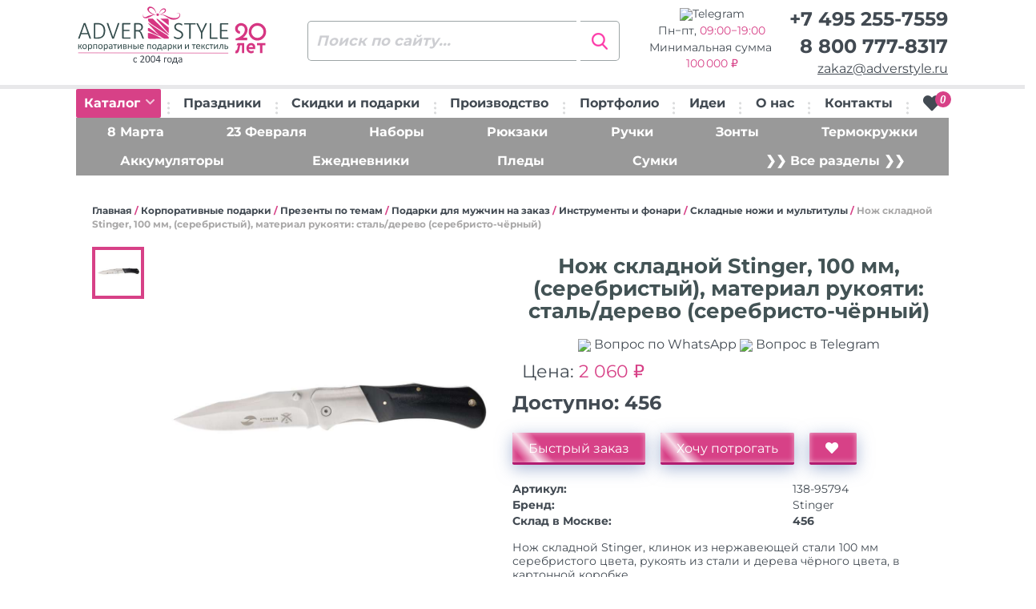

--- FILE ---
content_type: text/html; charset=UTF-8
request_url: https://www.adverstyle.ru/catalog/item/138-95794-nozh-skladnoy-stinger-100-mm-serebristyy-rukoyat-stal-derevo-serebristo-chernyy-karton
body_size: 21816
content:
<!DOCTYPE html>
<html lang="ru-RU">
<head>
<!-- Yandex.Metrika counter -->  <noscript><div><img src="https://mc.yandex.ru/watch/10543876" style="position:absolute; left:-9999px;" alt="" /></div></noscript> <!-- /Yandex.Metrika counter -->
    <meta charset="UTF-8">
    <meta name="viewport" content="width=device-width, initial-scale=1">
    <link rel="preconnect" href="https://bitrix.info">
    <link rel="preconnect" href="https://fonts.googleapis.com">
    <link rel="preconnect" href="https://mc.yandex.ru">
    <title>Нож складной Stinger, 100 мм, (серебристый), материал рукояти: сталь/дерево (серебристо-чёрный) с вашим логотипом. Опт. Доставка по всей России</title>
<meta http-equiv="Content-Type" content="text/html; charset=UTF-8" />
<meta name="robots" content="index, follow" />
<meta name="keywords" content="нож складной stinger, 100 мм, (серебристый), материал рукояти: сталь/дерево (серебристо-чёрный), корпоративные подарки презенты по темам подарки для мужчин на заказ  инструменты и фонари складные ножи и мультитулы, оптом, с логотипом, с нанесением, брендирование, доставка" />
<meta name="description" content="Нож складной Stinger, 100 мм, (серебристый), материал рукояти: сталь/дерево (серебристо-чёрный). Складные ножи и мультитулы. Опт. Брендирование, нанесение логотипов, надписей. Доставка по всей России" />
<script data-skip-moving="true">(function(w, d, n) {var cl = "bx-core";var ht = d.documentElement;var htc = ht ? ht.className : undefined;if (htc === undefined || htc.indexOf(cl) !== -1){return;}var ua = n.userAgent;if (/(iPad;)|(iPhone;)/i.test(ua)){cl += " bx-ios";}else if (/Windows/i.test(ua)){cl += ' bx-win';}else if (/Macintosh/i.test(ua)){cl += " bx-mac";}else if (/Linux/i.test(ua) && !/Android/i.test(ua)){cl += " bx-linux";}else if (/Android/i.test(ua)){cl += " bx-android";}cl += (/(ipad|iphone|android|mobile|touch)/i.test(ua) ? " bx-touch" : " bx-no-touch");cl += w.devicePixelRatio && w.devicePixelRatio >= 2? " bx-retina": " bx-no-retina";if (/AppleWebKit/.test(ua)){cl += " bx-chrome";}else if (/Opera/.test(ua)){cl += " bx-opera";}else if (/Firefox/.test(ua)){cl += " bx-firefox";}ht.className = htc ? htc + " " + cl : cl;})(window, document, navigator);</script>


<link href="/bitrix/css/main/themes/blue/style.min.css?1646578869331" type="text/css"  rel="stylesheet" />
<link href="/bitrix/js/ui/design-tokens/dist/ui.design-tokens.min.css?172695444623463" type="text/css"  rel="stylesheet" />
<link href="/bitrix/js/ui/fonts/opensans/ui.font.opensans.min.css?16684408602320" type="text/css"  rel="stylesheet" />
<link href="/bitrix/js/main/popup/dist/main.popup.bundle.min.css?175225784228056" type="text/css"  rel="stylesheet" />
<link href="/bitrix/cache/css/s1/adverstyle/page_2c4ce7fce2529bf9c8b14780a5d11e78/page_2c4ce7fce2529bf9c8b14780a5d11e78_v1.css?17689663272705" type="text/css"  rel="stylesheet" />
<link href="/bitrix/cache/css/s1/adverstyle/template_4021753d1bb33278e8924081f17128a1/template_4021753d1bb33278e8924081f17128a1_v1.css?1768966327345841" type="text/css"  data-template-style="true" rel="stylesheet" />




<script type="extension/settings" data-extension="currency.currency-core">{"region":"ru"}</script>



    <link rel="icon" href="/favicon.svg" type="image/svg+xml">
</head>
<body>
<div id="burder-menu">
    <a class="close__mobile" href="#" id="close-mobile">
        <svg fill="#FFFFFF" width="38px" height="38px" viewBox="0 0 32 32" xmlns="http://www.w3.org/2000/svg">
            <path d="M18.8,16l5.5-5.5c0.8-0.8,0.8-2,0-2.8l0,0C24,7.3,23.5,7,23,7c-0.5,0-1,0.2-1.4,0.6L16,13.2l-5.5-5.5  c-0.8-0.8-2.1-0.8-2.8,0C7.3,8,7,8.5,7,9.1s0.2,1,0.6,1.4l5.5,5.5l-5.5,5.5C7.3,21.9,7,22.4,7,23c0,0.5,0.2,1,0.6,1.4  C8,24.8,8.5,25,9,25c0.5,0,1-0.2,1.4-0.6l5.5-5.5l5.5,5.5c0.8,0.8,2.1,0.8,2.8,0c0.8-0.8,0.8-2.1,0-2.8L18.8,16z"/>
        </svg>
    </a>

<ul>
                    <li>
            <a href="/catalog/">
                Каталог            </a>
        </li>
                    <li>
            <a href="/catalog/podarki-k-prazdnikam/">
                Праздники            </a>
        </li>
                    <li>
            <a href="/programma-loyalnosti/">
                Скидки и подарки            </a>
        </li>
                    <li>
            <a href="/nanesenie-logotipov/">
                Производство            </a>
        </li>
                    <li>
            <a href="/portfolio/">
                Портфолио            </a>
        </li>
                    <li>
            <a href="/korporativnye-suveniry/">
                Идеи            </a>
        </li>
                    <li>
            <a href="/suvenirnaya-kompaniya/">
                О нас            </a>
        </li>
                    <li>
            <a href="/contacts/">
                Контакты            </a>
        </li>
    </ul>
</div><!-- / burder-menu -->
<div class="mobile-header">
    <div class="mobile-header-top">
        <div class="row row-0 row-f-a">
            <div class="col-xs-2">
                <a class="loke-menu-icon" id="menu-toggle" href="#">
                    <span></span>
                    <span></span>
                    <span></span>
                </a>
            </div>
            <div class="col-xs-5 text-center">
                                    <a href="/">
                        <img class="img-logo" src="/local/templates/adverstyle/images/logotype20.svg" alt="Сувенирная продукция, сувениры с логотипом, корпоративные подарки оптом на заказ - АдверСтайл" title="Сувенирная продукция, сувениры с логотипом, корпоративные подарки оптом на заказ - АдверСтайл">
                    </a>
                            </div>
            <div class="col-xs-4 text-right menu-right">
                <div class="va-align-helper"></div>
                <div class="mobile-data-full header-col-4 va-align-middle">
                    <span class="phone"><a href="tel:+74952557559">+7 495 255-7559</a></span>
                    <span class="email"><a href="mailto:zakaz@adverstyle.ru">zakaz@adverstyle.ru</a></span>
                    <span class="phone"><a href="tel:88007778317">8 800 777-8317</a></span>
                </div>
                <a href="tel:88007778317" class="va-align-middle mobile-tel show-at-700px">
                    <img src="/local/templates/adverstyle/images/ico/ui/phone-call.svg" class="ico--header">
                </a>
                <a href="mailto:zakaz@adverstyle.ru" class="va-align-middle mobile-email show-at-700px">
                    <img src="/local/templates/adverstyle/images/ico/ui/mail.svg" class="ico--header">
                </a>
                                <div class="va-align-middle">
                    
<a href="/personal/cart/" id="bx_basketFKauiI">
    <!--'start_frame_cache_bx_basketFKauiI'-->    <img src="/local/templates/adverstyle/images/ico/ui/shopping-cart.svg" class="ico--header">
    <span>0</span>
    <!--'end_frame_cache_bx_basketFKauiI'--></a>

                </div>
            </div>
        </div>
    </div>
    <div class="mobile-header-bottom">
        <div class="row row-5 bottom-row-mobile">
            <div class="col-xs-4">
                <a href="/catalog/" id="toggle-mobile-button">Каталог</a>
            </div>
            <div class="col-xs-8">
                
<form class="search-header__form" action="/catalog/" method="get">
    <input class="search_q" type="text" name="q" placeholder="Поиск по сайту..." autocomplete="off">
    <input class="search-header__button" type="submit" name="s" value="Искать"/>
    <div class="clearfix"></div>
</form>            </div>
        </div>
        <div class="mobile-menu-itself">
                    </div>
    </div>
</div>
<div class="mobile-delimeter"></div>
<header id="header">
    <div class="upper-header">
        <div class="container-fluid">
            <div class="row row-0">
                <div class="col-sm-3 header-col-1">
                                            <a href="/">
                            <img class="img-logo" src="/local/templates/adverstyle/images/logotype20.svg" alt="Сувенирная продукция, сувениры с логотипом, корпоративные подарки оптом на заказ - АдверСтайл" class="img-responsive" title="Сувенирная продукция, сувениры с логотипом, корпоративные подарки оптом на заказ - АдверСтайл">
                        </a>
                                    </div>
                <div class="col-sm-3 header-col-2">
                    
<form class="search-header__form" action="/catalog/" method="get">
    <input class="search_q" type="text" name="q" placeholder="Поиск по сайту..." autocomplete="off">
    <input class="search-header__button" type="submit" name="s" value="Искать"/>
    <div class="clearfix"></div>
</form>                </div>
                <div class="col-sm-3 header-col-3 schedule" >
                    <span>
                        <a class="wa-link" target="_blank" href="https://t.me/AdverStyle_Msk?text=Здравствуйте!" rel="noopener noreferrer"><nobr><img src="/include/telegram-icon.png">Telegram</nobr></a>
                    </span>
                    <span class="wt">
                        Пн&minus;пт, <time class="color-pink">09:00&minus;19:00</span>                    </span>
                    <span class="wider-tooltip mz" data-toggle="tooltip" data-placement="right"  data-html="true" title="<b>Мы оптовая компания.</b><br>Минимальный заказ 100&#8239;000 &#x20BD;">
                         Минимальная сумма&nbsp;<span class="color-pink">100&#8239;000&nbsp;&#x20BD;</span>                    </span>
                </div>
                <div class="col-sm-3 text-right header-col-4" >
                    <span class="phone"><a href="tel:+74952557559">+7 495 255-7559</a></span>
                    <span class="phone wider-tooltip" data-toggle="tooltip" data-placement="left"  data-html="true" title="Звонок из любого региона <b>бесплатный</b>"><a href="tel:88007778317">8 800 777-8317</a></span>
                    <span class="email"><a href="mailto:zakaz@adverstyle.ru">zakaz@adverstyle.ru</a></span>
                </div>
            </div>
        </div>
    </div>
    <div class="menu-row">
        <div class="container-fluid">
            <ul>
                <li class="menu-item menu-catalog-desktop">
                    <a href="/catalog/" class="menu-catalog__btn">Каталог <i class="fa fa-chevron-down"></i></a>
                    <div class="rolled-over-menu-desktop">
                                            </div>
                </li>
                <li><img class="menu-delimeter" src="/local/templates/adverstyle/images/menu-delimeter.png" alt=""/></li>
                
        <li class="menu-item">
        <a class="" href="/catalog/podarki-k-prazdnikam/">
            Праздники        </a>
    </li>
    <li><img class="menu-delimeter" src="/local/templates/adverstyle/images/menu-delimeter.png" alt=""/></li>
        <li class="menu-item">
        <a class="" href="/programma-loyalnosti/">
            Скидки и подарки        </a>
    </li>
    <li><img class="menu-delimeter" src="/local/templates/adverstyle/images/menu-delimeter.png" alt=""/></li>
        <li class="menu-item">
        <a class="" href="/nanesenie-logotipov/">
            Производство        </a>
    </li>
    <li><img class="menu-delimeter" src="/local/templates/adverstyle/images/menu-delimeter.png" alt=""/></li>
        <li class="menu-item">
        <a class="" href="/portfolio/">
            Портфолио        </a>
    </li>
    <li><img class="menu-delimeter" src="/local/templates/adverstyle/images/menu-delimeter.png" alt=""/></li>
        <li class="menu-item">
        <a class="" href="/korporativnye-suveniry/">
            Идеи        </a>
    </li>
    <li><img class="menu-delimeter" src="/local/templates/adverstyle/images/menu-delimeter.png" alt=""/></li>
        <li class="menu-item">
        <a class="" href="/suvenirnaya-kompaniya/">
            О нас        </a>
    </li>
    <li><img class="menu-delimeter" src="/local/templates/adverstyle/images/menu-delimeter.png" alt=""/></li>
        <li class="menu-item">
        <a class="" href="/contacts/">
            Контакты        </a>
    </li>
    <li><img class="menu-delimeter" src="/local/templates/adverstyle/images/menu-delimeter.png" alt=""/></li>

                <li>
                    <div class="">
                                                
<div id="bx_basketT0kNhm" class="bx-basket bx-opener"><!--'start_frame_cache_bx_basketT0kNhm'-->    <a href="/personal/cart/" title="Перейти к корзине">
        <i class="fa fa-heart">
            <span>0</span>
        </i>
    </a>
    <!--'end_frame_cache_bx_basketT0kNhm'--></div>
                    </div>
                </li>
            </ul>
        </div>
    </div>
        <div class="menu-row menu-secondary desktop mb-15">
    <div class="container-fluid">
        <ul class="bg-pink">
                                                                        <li class="menu-item">
                    <a href="/catalog/podarki-na-8-marta/">8 Марта</a>
                </li>
                                                                            <li class="menu-item">
                    <a href="/catalog/podarki-na-23-fevralya-optom/">23 Февраля</a>
                </li>
                                                                            <li class="menu-item">
                    <a href="/catalog/podarochnye-nabory/">Наборы</a>
                </li>
                                                                            <li class="menu-item">
                    <a href="/catalog/backpacks/">Рюкзаки</a>
                </li>
                                                                            <li class="menu-item">
                    <a href="/catalog/ruchki-s-logotipom/">Ручки</a>
                </li>
                                                                            <li class="menu-item">
                    <a href="/catalog/zonty-s-logotipom/">Зонты</a>
                </li>
                                                                            <li class="menu-item">
                    <a href="/catalog/termokruzhki-s-logotipom-optom/">Термокружки</a>
                </li>
                                                                                </ul>
                    <ul class="bg-pink">
                                <li class="menu-item">
                    <a href="/catalog/zaryadnye-ustroystva/">Аккумуляторы</a>
                </li>
                                                                            <li class="menu-item">
                    <a href="/catalog/ezhednevniki-s-logotipom/">Ежедневники</a>
                </li>
                                                                            <li class="menu-item">
                    <a href="/catalog/pledy/">Пледы</a>
                </li>
                                                                            <li class="menu-item">
                    <a href="/catalog/sumki-s-logotipom/">Сумки</a>
                </li>
                                        <li class="menu-item">
                <a href="/catalog/">❯❯ Все разделы ❯❯</a>
            </li>
        </ul>
    </div>
</div></header>


<div class="page-content">
    <div class="overlay"></div>
    <div class="container-fluid">

        <div id="single-product-area">
            <div id="single-breadcrumb"><span><a href="/">Главная</a></span>   / <span><a href="/catalog/korporativnye-podarki/">Корпоративные подарки</a></span>   / <span><a href="/catalog/suveniry-po-temam/">Презенты по темам</a></span>   / <span><a href="/catalog/podarki-dlya-muzhchin-na-zakaz-/">Подарки для мужчин на заказ</a></span>   / <span><a href="/catalog/instrumenty-i-fonari/">Инструменты и фонари</a></span>   / <span><a href="/catalog/skladnye-nozhi-i-multituly/">Складные ножи и мультитулы</a></span>   / <span>Нож складной Stinger, 100 мм, (серебристый), материал рукояти: сталь/дерево (серебристо-чёрный)</span></div>
            
    <template id="tpl-one-item-price">
        <div class="one-item-price active one_item_price" style=":displayStyle">
            <span class="one-price-header">от :count шт</span>
            <span class="one-price-small">:priceFormatted</span>
        </div>
    </template>

    <template id="tpl-one-item-price-more">
  <span class="color-dropdown price-more">
    <img src="/local/templates/adverstyle/images/big-plus.jpg" alt="Все цены" title="Все цены">
  </span>
    </template>

    <template id="tpl-one-size-span">
        <span class="one-size :active" title=":name" style=":displayStyle" data-quantity=":quantity" data-quantity_reserved=":reserved" data-price=":price"
              data-price-old=":oldprice" data-offer-id=":offerId" data-price-number=":priceNumber" data-ext-article=":extArticle">:size</span>
    </template>

    <template id="tpl-one-size-more">
  <span class="color-dropdown size-more">
    <img src="/local/templates/adverstyle/images/big-plus.jpg" alt="Все размеры" title="Все размеры"/>
  </span>
    </template>

    <template id="tpl-gallery-desktop-preview">
        <div class="one-gallery-selector :active" data-key=":key">
            <img src=":src" class="img-responsive" alt="">
        </div>
    </template>

    <template id="tpl-gallery-desktop-detail">
        <div class="picture-resize-drop :active" data-key=":key">
            <a href=":src" data-fancybox="gallery">
                <img src=":src" alt="">
            </a>
        </div>
    </template>

    <template id="tpl-gallery-mobile-upper">
        <div data-key=":key">
            <div class="hide-iframe-overlap slider-size">
                <a href=":src" data-fancybox="gallery">
                    <img src=":src" class="img-responsive" alt="">
                </a>
            </div>
        </div>
    </template>

    <template id="tpl-gallery-mobile-lower">
        <div class="one-gallery-selector :active" data-key=":key">
            <img src=":src" class="img-responsive" alt="">
        </div>
    </template>


    <div class="row mb-15" id="bx_117848907_114342">
		        <div class="col-sm-6">
            <div class="row row-5 gallery-row desktop mb-15" style="min-height: 440px;">
				                <div class="col-xs-2" id="gallery_desktop_preview"></div>
				                <div class="gallery__wrapper col-xs-10 ">
					                    <div class="here-is-zoom" id="gallery_desktop_detail">
                    </div>
                </div>
            </div>

			            <input class="qtty_bx_real" id="bx_117848907_114342_quantity" type="hidden" value="1">

			            <div class="row row-5 desktop">
                <div class="col-xs-12">
					
<div class="quick_order_form_free_prototype">

    <div class="row">
        <div class="col-sm-12">
            <div class="newsite-h3 text-center color-pink">
                Акция! Нарисуем дизайн-макет бесплатно!            </div>
            <div class="wider-tooltip text-center" data-toggle="tooltip" data-placement="top" data-html="true" title="<b>Мы оптовая компания.</b><br>Минимальный заказ <b>100&#8239;000</b> &#x20BD;">
                <span class="color-pink">&#10132;</span> Минимальный заказ <span class="color-pink"><b>100&#8239;000&nbsp;&#x20BD;</b></span>
            </div>
        </div>
    </div>
    
        
        
            <form name="FREE_PROTOTYPE_FORM" action="/catalog/item/138-95794-nozh-skladnoy-stinger-100-mm-serebristyy-rukoyat-stal-derevo-serebristo-chernyy-karton" method="POST" enctype="multipart/form-data"><input type="hidden" name="sessid" id="sessid" value="9a3bc080491f85fb59dc934b3ab44ac6" /><input type="hidden" name="WEB_FORM_ID" value="2" />
        <input type="hidden" value="114342" name="id">
        
                                            <input type="text" placeholder="* Ваше имя" title="Как Вас зовут?" class="name01" name="form_text_12" value="" size="50">				                <div class="form-group">
                    <label class="control-label col-sm-3" for="email">
                                                ФИО                                            </label>
                    <div class="col-sm-9">
                                                    <input type="text" placeholder="Ваше имя" title="Как Вас зовут?" name="form_text_34" value="" size="50">                                            </div>
                </div>
                                <div class="form-group">
                    <label class="control-label col-sm-3" for="email">
                                                Email или телефон<font color='red'><span class='form-required starrequired'>*</span></font>                                            </label>
                    <div class="col-sm-9">
                                                    <input type="text" required="" placeholder="+7 987 1234567" name="form_text_13" value="" size="50">                                            </div>
                </div>
                                <div class="form-group">
                    <label class="control-label col-sm-3" for="email">
                                                Файл с логотипом                                            </label>
                    <div class="col-sm-9">
                                                     Ваш логотип или эмблема (не обязательно) <input name="form_file_15" title="Пришлите нам логотип или эмблему"  size="0" type="file" /><span class="bx-input-file-desc"></span>                                            </div>
                </div>
                                <div class="form-group">
                    <label class="control-label col-sm-3" for="email">
                                                Продукция, комментарии<font color='red'><span class='form-required starrequired'>*</span></font>                                            </label>
                    <div class="col-sm-9">
                                                    <textarea name="form_textarea_17" cols="30" rows="2"required="*" placeholder="Название, артикул товара" >Нож складной Stinger, 100 мм, (серебристый), материал рукояти: сталь/дерево (серебристо-чёрный)</textarea>                                            </div>
                </div>
                <input type="hidden"  name="form_hidden_20" value="114342" /><input type="hidden"  name="form_hidden_21" value="https://www.adverstyle.ru/catalog/item/138-95794-nozh-skladnoy-stinger-100-mm-serebristyy-rukoyat-stal-derevo-serebristo-chernyy-karton" />                <div class="form-group">
                    <label class="control-label col-sm-3" for="email">
                                                Персональные данные<font color='red'><span class='form-required starrequired'>*</span></font>                                            </label>
                    <div class="col-sm-9">
                                                    <div class="checkbox">
                                <input type="checkbox" title="Согласие" required="" id="22" name="form_checkbox_FPF_PERSDATA[]" value="22"><label for="22">Соглашаюсь с <a href="/policy/" target="_blank">условиями обработки персональных данных</a></label>                            </div>
                                            </div>
                </div>
                        
        
        <div class="row">
            <div class="col-sm-offset-2 col-sm-8">
                <input type="submit" name="web_form_submit" class="form-control blue-button no-line-height inline-btn free_prototype_submit" value="Получить макет бесплатно">
            </div>
        </div>

        <div class="newsite-p">
            <font color='red'><span class='form-required starrequired'>*</span></font> - обязательные поля        </div>
        
        </form>        </div>


                </div>
            </div>
        </div>

        <div class="col-sm-6 REQ" data-id="114342">
            <h1 class="item-h1 product_name">Нож складной Stinger, 100 мм, (серебристый), материал рукояти: сталь/дерево (серебристо-чёрный)</h1>
            <div class="newsite-p text-center">
                <a class="qr-tt" target="_blank" href="https://wa.me/74952557559?text=%D0%97%D0%B4%D1%80%D0%B0%D0%B2%D1%81%D1%82%D0%B2%D1%83%D0%B9%D1%82%D0%B5%21+%D0%92%D0%BE%D0%BF%D1%80%D0%BE%D1%81+%D0%BE+%D1%82%D0%BE%D0%B2%D0%B0%D1%80%D0%B5%3A%0A%D0%9D%D0%BE%D0%B6+%D1%81%D0%BA%D0%BB%D0%B0%D0%B4%D0%BD%D0%BE%D0%B9+Stinger%2C+100+%D0%BC%D0%BC%2C+%28%D1%81%D0%B5%D1%80%D0%B5%D0%B1%D1%80%D0%B8%D1%81%D1%82%D1%8B%D0%B9%29%2C+%D0%BC%D0%B0%D1%82%D0%B5%D1%80%D0%B8%D0%B0%D0%BB+%D1%80%D1%83%D0%BA%D0%BE%D1%8F%D1%82%D0%B8%3A+%D1%81%D1%82%D0%B0%D0%BB%D1%8C%2F%D0%B4%D0%B5%D1%80%D0%B5%D0%B2%D0%BE+%28%D1%81%D0%B5%D1%80%D0%B5%D0%B1%D1%80%D0%B8%D1%81%D1%82%D0%BE-%D1%87%D1%91%D1%80%D0%BD%D1%8B%D0%B9%29+%28138-95794%29" title="Спросить по WhatsApp" rel="noopener noreferrer"><img src="/include/messenger.svg"> Вопрос по WhatsApp</a>
                <a class="qr-tt" target="_blank" href="https://t.me/AdverStyle_Msk?text=%D0%97%D0%B4%D1%80%D0%B0%D0%B2%D1%81%D1%82%D0%B2%D1%83%D0%B9%D1%82%D0%B5%21+%D0%92%D0%BE%D0%BF%D1%80%D0%BE%D1%81+%D0%BE+%D1%82%D0%BE%D0%B2%D0%B0%D1%80%D0%B5%3A%0A%D0%9D%D0%BE%D0%B6+%D1%81%D0%BA%D0%BB%D0%B0%D0%B4%D0%BD%D0%BE%D0%B9+Stinger%2C+100+%D0%BC%D0%BC%2C+%28%D1%81%D0%B5%D1%80%D0%B5%D0%B1%D1%80%D0%B8%D1%81%D1%82%D1%8B%D0%B9%29%2C+%D0%BC%D0%B0%D1%82%D0%B5%D1%80%D0%B8%D0%B0%D0%BB+%D1%80%D1%83%D0%BA%D0%BE%D1%8F%D1%82%D0%B8%3A+%D1%81%D1%82%D0%B0%D0%BB%D1%8C%2F%D0%B4%D0%B5%D1%80%D0%B5%D0%B2%D0%BE+%28%D1%81%D0%B5%D1%80%D0%B5%D0%B1%D1%80%D0%B8%D1%81%D1%82%D0%BE-%D1%87%D1%91%D1%80%D0%BD%D1%8B%D0%B9%29+%28138-95794%29" title="Спросить в Telegram" rel="noopener noreferrer"><img src="/include/telegram-icon.png"> Вопрос в Telegram</a>
            </div>
            <span id="bx_117848907_114342_price" style="display: none"></span>
			            <div class="desktop">
				                <div class="product-prices">
										    <div class="one-item-price active flex-centered-children">
        <div class="one-price-big newsite-p">
			Цена:            <span class="CATALOG_PRICE ">
                2&nbsp;060 ₽            </span>
        </div>
    </div>
                </div>
								    <input type="hidden" id="CURRENT_COLOR" data-color="">
    <input type="hidden" id="CURRENT_SIZE" data-offer-id="">

	
    <div data-entity="sku-line-block" class="color-selector" style="display: none;">
		            <span class="one-color active"
                  style="background-color: #; "
                  data-color=""
                  data-color-name=""
                  data-quantity=""
                  data-quantity_reserved=""
                  data-offer-id=""
            >
          <img src="/upload/iblock/f72/l6alz9bjqypgbk00t4vev3724xipdrik/138P_YD_5303L.jpg" title="Цвет: ">
      </span>
			    </div>
									<div class="row single-p-quantity-row" data-entity="quantity-block">
    <div class="col-xs-12">
                        <span class="quantity-available">Доступно: <span
                class="CATALOG_QUANTITY">456</span></span>
                	    </div>
        <input class="qtty_input" type="hidden" value="1" min="1">
</div>
            </div>
			            <div class="mobile">
												                <div id="mobile-upper-slider"></div>
				                <div id="mobile-lower-slider"></div>
            </div>
			            <div class="mobile">
				                <div class="product-prices">
										    <div class="one-item-price active flex-centered-children">
        <div class="one-price-big newsite-p">
			Цена:            <span class="CATALOG_PRICE ">
                2&nbsp;060 ₽            </span>
        </div>
    </div>
                </div>
								    <input type="hidden" id="CURRENT_COLOR" data-color="">
    <input type="hidden" id="CURRENT_SIZE" data-offer-id="">

	
    <div data-entity="sku-line-block" class="color-selector" style="display: none;">
		            <span class="one-color active"
                  style="background-color: #; "
                  data-color=""
                  data-color-name=""
                  data-quantity=""
                  data-quantity_reserved=""
                  data-offer-id=""
            >
          <img src="/upload/iblock/f72/l6alz9bjqypgbk00t4vev3724xipdrik/138P_YD_5303L.jpg" title="Цвет: ">
      </span>
			    </div>
									<div class="row single-p-quantity-row" data-entity="quantity-block">
    <div class="col-xs-12">
                        <span class="quantity-available">Доступно: <span
                class="CATALOG_QUANTITY">456</span></span>
                	    </div>
        <input class="qtty_input" type="hidden" value="1" min="1">
</div>
            </div>
			            <div class="single-product-buttons" data-entity="main-button-container">
                <div id="bx_117848907_114342_basket_actions"
                     style="display: block;">
                    <a href="#"
                       data-toggle="modal"
                       data-target="#modal_order"
                       class="blue-button order_from_section_btn"
                       data-id="114342">
                        Быстрый заказ
                    </a>
                    <a href="#"
                       data-toggle="modal"
                       data-target="#modal_order_sample"
                       class="blue-button order_sample_from_section_btn"
                       data-id="114342">
                        Хочу потрогать
                    </a>
                    <a href="javascript:void(0);"
                       class="blue-button btn-link but-cart"
                       id="bx_117848907_114342_add_basket_link"
                       title="Сохранить в избранное">
                        <i class="fa fa-heart"></i>
                    </a>
                </div>
            </div>
			            <table class="single-product-table">
                <tr id="managerInfo"></tr>
				                            <tr>
                                <th>Артикул:</th>
                                <td class="PROP_ARTICLE">
									138-95794                                </td>
                            </tr>
							                            <tr>
                                <th>Бренд:</th>
                                <td class="PROP_BRAND_REF">
									Stinger                                </td>
                            </tr>
							                                                <tr>
                    <th>Склад в Москве:</th>
                    <td class="PROP_CATALOG_QUANTITY">
                        <strong>456</strong>
                    </td>
                </tr>
                            </table>
			            <div class="single-product-description item-desc">
				Нож складной Stinger, клинок из нержавеющей стали 100 мм серебристого цвета, рукоять из стали и дерева чёрного цвета, в картонной коробке            </div>
			            <div class="item-videos">
				                    				            </div>
			            <div class="row row-5 mobile">
                <div class="col-xs-12">
					
<div class="quick_order_form_free_prototype">

    <div class="row">
        <div class="col-sm-12">
            <div class="newsite-h3 text-center color-pink">
                Акция! Нарисуем дизайн-макет бесплатно!            </div>
            <div class="wider-tooltip text-center" data-toggle="tooltip" data-placement="top" data-html="true" title="<b>Мы оптовая компания.</b><br>Минимальный заказ <b>100&#8239;000</b> &#x20BD;">
                <span class="color-pink">&#10132;</span> Минимальный заказ <span class="color-pink"><b>100&#8239;000&nbsp;&#x20BD;</b></span>
            </div>
        </div>
    </div>
    
        
        
            <form name="FREE_PROTOTYPE_FORM" action="/catalog/item/138-95794-nozh-skladnoy-stinger-100-mm-serebristyy-rukoyat-stal-derevo-serebristo-chernyy-karton" method="POST" enctype="multipart/form-data"><input type="hidden" name="sessid" id="sessid_1" value="9a3bc080491f85fb59dc934b3ab44ac6" /><input type="hidden" name="WEB_FORM_ID" value="2" />
        <input type="hidden" value="114342" name="id">
        
                                            <input type="text" placeholder="* Ваше имя" title="Как Вас зовут?" class="name01" name="form_text_12" value="" size="50">				                <div class="form-group">
                    <label class="control-label col-sm-3" for="email">
                                                ФИО                                            </label>
                    <div class="col-sm-9">
                                                    <input type="text" placeholder="Ваше имя" title="Как Вас зовут?" name="form_text_34" value="" size="50">                                            </div>
                </div>
                                <div class="form-group">
                    <label class="control-label col-sm-3" for="email">
                                                Email или телефон<font color='red'><span class='form-required starrequired'>*</span></font>                                            </label>
                    <div class="col-sm-9">
                                                    <input type="text" required="" placeholder="+7 987 1234567" name="form_text_13" value="" size="50">                                            </div>
                </div>
                                <div class="form-group">
                    <label class="control-label col-sm-3" for="email">
                                                Файл с логотипом                                            </label>
                    <div class="col-sm-9">
                                                     Ваш логотип или эмблема (не обязательно) <input name="form_file_15" title="Пришлите нам логотип или эмблему"  size="0" type="file" /><span class="bx-input-file-desc"></span>                                            </div>
                </div>
                                <div class="form-group">
                    <label class="control-label col-sm-3" for="email">
                                                Продукция, комментарии<font color='red'><span class='form-required starrequired'>*</span></font>                                            </label>
                    <div class="col-sm-9">
                                                    <textarea name="form_textarea_17" cols="30" rows="2"required="*" placeholder="Название, артикул товара" >Нож складной Stinger, 100 мм, (серебристый), материал рукояти: сталь/дерево (серебристо-чёрный)</textarea>                                            </div>
                </div>
                <input type="hidden"  name="form_hidden_20" value="114342" /><input type="hidden"  name="form_hidden_21" value="https://www.adverstyle.ru/catalog/item/138-95794-nozh-skladnoy-stinger-100-mm-serebristyy-rukoyat-stal-derevo-serebristo-chernyy-karton" />                <div class="form-group">
                    <label class="control-label col-sm-3" for="email">
                                                Персональные данные<font color='red'><span class='form-required starrequired'>*</span></font>                                            </label>
                    <div class="col-sm-9">
                                                    <div class="checkbox">
                                <input type="checkbox" title="Согласие" required="" id="22" name="form_checkbox_FPF_PERSDATA[]" value="22"><label for="22">Соглашаюсь с <a href="/policy/" target="_blank">условиями обработки персональных данных</a></label>                            </div>
                                            </div>
                </div>
                        
        
        <div class="row">
            <div class="col-sm-offset-2 col-sm-8">
                <input type="submit" name="web_form_submit" class="form-control blue-button no-line-height inline-btn free_prototype_submit" value="Получить макет бесплатно">
            </div>
        </div>

        <div class="newsite-p">
            <font color='red'><span class='form-required starrequired'>*</span></font> - обязательные поля        </div>
        
        </form>        </div>


                </div>
            </div>
        </div>
    </div>

    <div class="bx-catalog-element" id="138-95794-nozh-skladnoy-stinger-100-mm-serebristyy-rukoyat-stal-derevo-serebristo-chernyy-karton" itemscope itemtype="http://schema.org/Product">

        <meta itemprop="name" content="Нож складной Stinger, 100 мм, (серебристый), материал рукояти: сталь/дерево (серебристо-чёрный)"/>
        <meta itemprop="description" content="Нож складной Stinger, клинок из нержавеющей стали 100 мм серебристого цвета, рукоять из стали и дерева чёрного цвета, в картонной коробке"/>
        <meta itemprop="category" content="Корпоративные подарки/Презенты по темам/Подарки для мужчин на заказ /Инструменты и фонари/Складные ножи и мультитулы"/>
        <link itemprop="image" href="/upload/iblock/2b4/6w5o1y77wym1mmmbfss5446g88tr5m6x/138D_YD_5303L.jpg">
		            <span itemprop="offers" itemscope itemtype="http://schema.org/Offer">
                <meta itemprop="price" content="2060"/>
                <meta itemprop="priceCurrency" content="RUB"/>
                                <link itemprop="availability" href="http://schema.org/InStock"/>
            </span>
			
				    </div>
    
		
			

	        </div>
    </div>
        <div class="container-fluid">
          <div id="slide-5-wrapper">
    <div class="newsite-h2">Мы уже печатали</div>
    <div class="container">
      <div class="min-h-150 mt-40 preloader"></div>
      <div class="slide-5 we-printed-list" style="display: none">
                                    <div id="bx_3218110189_355" class="min-h-180 we-printed-item">
                              <a
                  data-fancybox="sect_gallery"
                  href="/upload/iblock/4fe/og96mwpgdmvos6oh8kn0xkbl2vfgntoh/termostakan_logo_kafe_zhavoronok.jpg"
                  title="Термостакан с логотипом кафе-пекарни "Жаворонок""
                  data-caption="Термостакан с логотипом кафе-пекарни "Жаворонок""
                  data-id="355"
                  rel="nofollow">
                <img data-src="/upload/iblock/162/01stmcddzzzf96reg7zdgnqze2b5kkkm/termostakan_logo_kafe_zhavoronok.jpg" class="img-responsive" alt="Термостакан с логотипом кафе-пекарни "Жаворонок"">
              </a>
              <a href="#"
                 data-toggle="modal"
                 data-target="#modal_order"
                 class="desktop blue-button inline-btn want_same_btn order_from_section_btn"
                 data-id="355"
                 rel="nofollow">
                Хочу такие же
              </a>
            </div>
                                    <div id="bx_3218110189_411" class="min-h-180 we-printed-item">
                              <a
                  data-fancybox="sect_gallery"
                  href="/upload/iblock/a79/pscguwxdtem6qpdfmbq0ttllaurqya59/kurtka_khleb_nasushny.jpg"
                  title="Куртка с логотипом "Хлеб насущный""
                  data-caption="Куртка с логотипом "Хлеб насущный""
                  data-id="411"
                  rel="nofollow">
                <img data-src="/upload/iblock/5bc/cr9uc3e47qaph5w6gd8hsvzmah5hfmcm/kurtka_khleb_nasushny_150.jpg" class="img-responsive" alt="Куртка с логотипом "Хлеб насущный"">
              </a>
              <a href="#"
                 data-toggle="modal"
                 data-target="#modal_order"
                 class="desktop blue-button inline-btn want_same_btn order_from_section_btn"
                 data-id="411"
                 rel="nofollow">
                Хочу такие же
              </a>
            </div>
                                    <div id="bx_3218110189_196557" class="min-h-180 we-printed-item">
                              <a
                  data-fancybox="sect_gallery"
                  href="/upload/iblock/5fa/chxz2230z43d8qt3t1fy3fprazow6xnl/beysbolka_dlya_ofitsiantov_logotip_sb.jpg"
                  title="Бейсболка для официантов, логотип SB"
                  data-caption="Бейсболка для официантов, логотип SB"
                  data-id="196557"
                  rel="nofollow">
                <img data-src="/upload/iblock/6ef/pyu1qm8icw2hcccdjsmugq7sezds5wsj/beysbolka_dlya_ofitsiantov_logotip_sb_mini.jpg" class="img-responsive" alt="Бейсболка для официантов, логотип SB">
              </a>
              <a href="#"
                 data-toggle="modal"
                 data-target="#modal_order"
                 class="desktop blue-button inline-btn want_same_btn order_from_section_btn"
                 data-id="196557"
                 rel="nofollow">
                Хочу такие же
              </a>
            </div>
                                    <div id="bx_3218110189_358781" class="min-h-180 we-printed-item">
                              <a
                  data-fancybox="sect_gallery"
                  href="/upload/iblock/194/6q7tlvr57ni0cbrei978elumn00hgtfc/kuler_vino_logo_osterio_mario.jpg"
                  title="Кулер для вина с логотипом Остерио Марио"
                  data-caption="Кулер для вина с логотипом Остерио Марио"
                  data-id="358781"
                  rel="nofollow">
                <img data-src="/upload/iblock/a91/6hfe669203ks0qd1408qgymhb2qfz8yp/kuler_vino_logo_osterio_mario_mini.jpg" class="img-responsive" alt="Кулер для вина с логотипом Остерио Марио">
              </a>
              <a href="#"
                 data-toggle="modal"
                 data-target="#modal_order"
                 class="desktop blue-button inline-btn want_same_btn order_from_section_btn"
                 data-id="358781"
                 rel="nofollow">
                Хочу такие же
              </a>
            </div>
                                    <div id="bx_3218110189_339493" class="min-h-180 we-printed-item">
                              <a
                  data-fancybox="sect_gallery"
                  href="/upload/iblock/ab3/1m1izcntte65frz5zgdwwkk5h90ie3rw/nabor_dly_vina_logo_wrf.jpg"
                  title="Набор для винам с логотипом WRF"
                  data-caption="Набор для винам с логотипом WRF"
                  data-id="339493"
                  rel="nofollow">
                <img data-src="/upload/iblock/a10/xq5m5sty8h4z8mo8qynispt58t1oeboc/nabor_dly_vina_logo_wrf_mini.jpg" class="img-responsive" alt="Набор для винам с логотипом WRF">
              </a>
              <a href="#"
                 data-toggle="modal"
                 data-target="#modal_order"
                 class="desktop blue-button inline-btn want_same_btn order_from_section_btn"
                 data-id="339493"
                 rel="nofollow">
                Хочу такие же
              </a>
            </div>
                                    <div id="bx_3218110189_409038" class="min-h-180 we-printed-item">
                              <a
                  data-fancybox="sect_gallery"
                  href="/upload/iblock/15a/r7i2ztt9pm38y17fha8bzzvzdchc9i38/nabor_dlya_vina_logo_forsite.jpg"
                  title="Набор для вина с логотипом Форсайт "
                  data-caption="Набор для вина с логотипом Форсайт "
                  data-id="409038"
                  rel="nofollow">
                <img data-src="/upload/iblock/cba/kqzaa8npcnp72aovj0wg2t6uioufycdg/nabor_dlya_vina_logo_forsite_mini.jpg" class="img-responsive" alt="Набор для вина с логотипом Форсайт ">
              </a>
              <a href="#"
                 data-toggle="modal"
                 data-target="#modal_order"
                 class="desktop blue-button inline-btn want_same_btn order_from_section_btn"
                 data-id="409038"
                 rel="nofollow">
                Хочу такие же
              </a>
            </div>
                                    <div id="bx_3218110189_597469" class="min-h-180 we-printed-item">
                              <a
                  data-fancybox="sect_gallery"
                  href="/upload/iblock/2ec/2k31rae0mvpjysy3u02es7fgzhryyydl/kruzhki_logo_french-bakery.jpg"
                  title="Кружка с логотипом French Bakery"
                  data-caption="Кружка с логотипом French Bakery"
                  data-id="597469"
                  rel="nofollow">
                <img data-src="/upload/iblock/500/130jnrncmw31pwzx8gfke3qz3w8wmy2q/kruzhki_logo_french-bakery_mini.jpg" class="img-responsive" alt="Кружка с логотипом French Bakery">
              </a>
              <a href="#"
                 data-toggle="modal"
                 data-target="#modal_order"
                 class="desktop blue-button inline-btn want_same_btn order_from_section_btn"
                 data-id="597469"
                 rel="nofollow">
                Хочу такие же
              </a>
            </div>
                                    <div id="bx_3218110189_338" class="min-h-180 we-printed-item">
                              <a
                  data-fancybox="sect_gallery"
                  href="/upload/iblock/bf8/h5e9y6nvj1ric57jk53e388c7p71op0w/dsc01524.jpg"
                  title="Термокружка с логотипом «Баскин Роббинс»"
                  data-caption="Термокружка с логотипом «Баскин Роббинс»"
                  data-id="338"
                  rel="nofollow">
                <img data-src="/upload/iblock/fd9/zeim6uc1lin7x0ltk5o67i6ejzvfjh5x/dsc01524.jpg" class="img-responsive" alt="Термокружка с логотипом «Баскин Роббинс»">
              </a>
              <a href="#"
                 data-toggle="modal"
                 data-target="#modal_order"
                 class="desktop blue-button inline-btn want_same_btn order_from_section_btn"
                 data-id="338"
                 rel="nofollow">
                Хочу такие же
              </a>
            </div>
                                    <div id="bx_3218110189_423" class="min-h-180 we-printed-item">
                              <a
                  data-fancybox="sect_gallery"
                  href="/upload/iblock/236/tqnr1gge47dpluet3a2js2zik720lhhi/kruzhka_logo_kofe_haus.jpg"
                  title="Кружка с логотипом Кофе Хауз"
                  data-caption="Кружка с логотипом Кофе Хауз"
                  data-id="423"
                  rel="nofollow">
                <img data-src="/upload/iblock/d9d/tbq2of4cohn2fbuk7cv2j3v9t39uq4ku/kruzhka_logo_kofe_haus.jpg" class="img-responsive" alt="Кружка с логотипом Кофе Хауз">
              </a>
              <a href="#"
                 data-toggle="modal"
                 data-target="#modal_order"
                 class="desktop blue-button inline-btn want_same_btn order_from_section_btn"
                 data-id="423"
                 rel="nofollow">
                Хочу такие же
              </a>
            </div>
                                    <div id="bx_3218110189_455" class="min-h-180 we-printed-item">
                              <a
                  data-fancybox="sect_gallery"
                  href="/upload/iblock/456/ucg6ngy1ye9n0rqdri4lshgfinbt74nd/ezhednevnik_logo_cream_royal.jpg"
                  title="Ежедневник с логотипом кондитерской "Cream Royal""
                  data-caption="Ежедневник с логотипом кондитерской "Cream Royal""
                  data-id="455"
                  rel="nofollow">
                <img data-src="/upload/iblock/128/z6z57cgxkhuli7rg7wetfb15ic1bec5w/ezhednevnik_logo_cream_royal.jpg" class="img-responsive" alt="Ежедневник с логотипом кондитерской "Cream Royal"">
              </a>
              <a href="#"
                 data-toggle="modal"
                 data-target="#modal_order"
                 class="desktop blue-button inline-btn want_same_btn order_from_section_btn"
                 data-id="455"
                 rel="nofollow">
                Хочу такие же
              </a>
            </div>
                                    <div id="bx_3218110189_559480" class="min-h-180 we-printed-item">
                              <a
                  data-fancybox="sect_gallery"
                  href="/upload/iblock/56f/60yz9neg33unsmmfqhellajudif877o2/fartuk_logo_simlply_health.jpg"
                  title="Фартук с логотипом Simply Health"
                  data-caption="Фартук с логотипом Simply Health"
                  data-id="559480"
                  rel="nofollow">
                <img data-src="/upload/iblock/90b/7npu1y972h3i0kmu1h3rffqg0oi4fhrd/fartuk_logo_simlply-health_mini.jpg" class="img-responsive" alt="Фартук с логотипом Simply Health">
              </a>
              <a href="#"
                 data-toggle="modal"
                 data-target="#modal_order"
                 class="desktop blue-button inline-btn want_same_btn order_from_section_btn"
                 data-id="559480"
                 rel="nofollow">
                Хочу такие же
              </a>
            </div>
                                    <div id="bx_3218110189_592344" class="min-h-180 we-printed-item">
                              <a
                  data-fancybox="sect_gallery"
                  href="/upload/iblock/470/92gkls1itgwawva0tzgw19r6xmimvv8a/nabor_logo_cfc.jpg"
                  title="Набор с логотипом CFC: футболка, ланч-бокс, складкой стакан, коврик для мыши и картхолдер для телефона"
                  data-caption="Набор с логотипом CFC: футболка, ланч-бокс, складкой стакан, коврик для мыши и картхолдер для телефона"
                  data-id="592344"
                  rel="nofollow">
                <img data-src="/upload/iblock/199/1qtsog2jugubh99qg4pgaey6xvh5x9dk/nabor_logo_cfc_mini.jpg" class="img-responsive" alt="Набор с логотипом CFC: футболка, ланч-бокс, складкой стакан, коврик для мыши и картхолдер для телефона">
              </a>
              <a href="#"
                 data-toggle="modal"
                 data-target="#modal_order"
                 class="desktop blue-button inline-btn want_same_btn order_from_section_btn"
                 data-id="592344"
                 rel="nofollow">
                Хочу такие же
              </a>
            </div>
                                    <div id="bx_3218110189_600373" class="min-h-180 we-printed-item">
                              <a
                  data-fancybox="sect_gallery"
                  href="/upload/iblock/598/bu64t8u0bv9m23o0uoemv4wjznpz82n1/veer_logo_bugrovski-dom.jpg"
                  title="Веер с логотипом Бугровский домъ"
                  data-caption="Веер с логотипом Бугровский домъ"
                  data-id="600373"
                  rel="nofollow">
                <img data-src="/upload/iblock/214/rfvte7obq6jhssqo8txjnela2tfcklj1/veer_logo_bugrovski-dom_mini.jpg" class="img-responsive" alt="Веер с логотипом Бугровский домъ">
              </a>
              <a href="#"
                 data-toggle="modal"
                 data-target="#modal_order"
                 class="desktop blue-button inline-btn want_same_btn order_from_section_btn"
                 data-id="600373"
                 rel="nofollow">
                Хочу такие же
              </a>
            </div>
                                    <div id="bx_3218110189_414020" class="min-h-180 we-printed-item">
                              <a
                  data-fancybox="sect_gallery"
                  href="/upload/iblock/794/1yvk822w2v72o61psluuplrck80anulo/doska_logo_mpk_norilskii.jpg"
                  title="Доска разделочная с логотипом МПК норильский "
                  data-caption="Доска разделочная с логотипом МПК норильский "
                  data-id="414020"
                  rel="nofollow">
                <img data-src="/upload/iblock/1fd/cantxpwzxlktjcbsbfb17cobxv5p4wsw/doska_logo_mpk_norilskii_mini.jpg" class="img-responsive" alt="Доска разделочная с логотипом МПК норильский ">
              </a>
              <a href="#"
                 data-toggle="modal"
                 data-target="#modal_order"
                 class="desktop blue-button inline-btn want_same_btn order_from_section_btn"
                 data-id="414020"
                 rel="nofollow">
                Хочу такие же
              </a>
            </div>
                                    <div id="bx_3218110189_636547" class="min-h-180 we-printed-item">
                              <a
                  data-fancybox="sect_gallery"
                  href="/upload/iblock/1b0/ithqhai3bupejgj9e21ddmqu4sszl4sg/kolpak-dlya-povara_logo_ch.jpg"
                  title="Колпак для повара"
                  data-caption="Колпак для повара"
                  data-id="636547"
                  rel="nofollow">
                <img data-src="/upload/iblock/288/ml9qkxiaxtyumpv945kkbakofjyqviwj/kolpak-dlya-povara_logo_ch_mini.jpg" class="img-responsive" alt="Колпак для повара">
              </a>
              <a href="#"
                 data-toggle="modal"
                 data-target="#modal_order"
                 class="desktop blue-button inline-btn want_same_btn order_from_section_btn"
                 data-id="636547"
                 rel="nofollow">
                Хочу такие же
              </a>
            </div>
                                    <div id="bx_3218110189_187208" class="min-h-180 we-printed-item">
                              <a
                  data-fancybox="sect_gallery"
                  href="/upload/iblock/d2f/hnrctm5j0orzsercleombz0xhb2i7njs/beysbolka_logo_pizza_ninja.jpg"
                  title="Бейсболка с логотипом NINJA PIZZA"
                  data-caption="Бейсболка с логотипом NINJA PIZZA"
                  data-id="187208"
                  rel="nofollow">
                <img data-src="/upload/iblock/9b6/1xr1qy920sl4fr0u40g6zqjl5uuu26va/beysbolka_logo_pizza_ninja_mini.jpg" class="img-responsive" alt="Бейсболка с логотипом NINJA PIZZA">
              </a>
              <a href="#"
                 data-toggle="modal"
                 data-target="#modal_order"
                 class="desktop blue-button inline-btn want_same_btn order_from_section_btn"
                 data-id="187208"
                 rel="nofollow">
                Хочу такие же
              </a>
            </div>
                </div>
    </div>
  </div>
        </div>
    
        <div id="viewed_products">
        <div class="min-h-150 mt-40 preloader"></div>
    </div>


        <div class="features-container">
        <div class="container-fluid">
            <div class="row features" >
                    <div class="col-md-4 col-sm-12 col-xs-12" id="bx_651765591_179275">
            <div class="one-feature max-w-250px mb-30-imp eh-3">
                <span class="feature-name newsite-p">
                    Для коммерческих организаций                </span>
                <div class="pink-delimeter"></div>
                <div class="feature-text newsite-p">
                    Работаем по безналичному расчёту с НДС. Выставляем счёт и образец договора, ваша организация переводит деньги на наш расчётный счёт.                </div>
            </div>
        </div>
                    <div class="col-md-4 col-sm-12 col-xs-12" id="bx_651765591_179276">
            <div class="one-feature max-w-250px mb-30-imp eh-3">
                <span class="feature-name newsite-p">
                    Для государственных учреждений                </span>
                <div class="pink-delimeter"></div>
                <div class="feature-text newsite-p">
                    Мы зарегистрированы на электронных площадках. Можем участвовать в государственных аукционах, тендерах.                </div>
            </div>
        </div>
    </div>
        </div>
    </div>
</div>

		
		<div class="page-content less-padding" id="form-error-area">
            <div class="container-fluid">
                <div id="afbf_err_FID3" class="alx-feedb-error feedb-error-two"></div>
            </div>
        </div>
		
			<div class="afbf alx_feed_back alx_feed_back-two" id="alx_feed_back_FID3">

<form class="steps-form" id="f_feedback_FID3" name="f_feedback_FID3" action="/catalog/item/138-95794-nozh-skladnoy-stinger-100-mm-serebristyy-rukoyat-stal-derevo-serebristo-chernyy-karton" method="post" enctype="multipart/form-data">
    <input type="hidden" name="FEEDBACK_FORM_FID3" value="Y" />
    <input type="hidden" name="sessid" id="sessid_2" value="9a3bc080491f85fb59dc934b3ab44ac6" />    <div>
        <span class="steps-form-title newsite-p">Приезжайте в наш шоурум в Москве!</span>
        <div class="row" id="steps-form-top-row">
            <div class="col-sm-4">
                <span class="newsite-p">
                    Давайте познакомимся.
                </span>
            </div>
            <div class="col-sm-4">
                <span class="newsite-p">
                    Наш менеджер перезвонит вам...
                </span>
            </div>
            <div class="col-sm-4">
                <span class="newsite-p mb-20">
                    и договоритесь о встрече!
                </span>
            </div>
        </div>
        <div class="row" id="steps-form-bottom-row">
                        <input type="hidden" id="SECTION_OR_ITEM_FID3" name="FIELDS[SECTION_OR_ITEM_FID3]" value="Нож складной Stinger, 100 мм, (серебристый), материал рукояти: сталь/дерево (серебристо-чёрный)">
            <input type="hidden" id="FORM_TYPE_FID3" name="FIELDS[FORM_TYPE_FID3]" value="S">
            <input type="hidden" id="HREF_LINK_FID3" name="HREF_LINK_FID3" value="/catalog/item/138-95794-nozh-skladnoy-stinger-100-mm-serebristyy-rukoyat-stal-derevo-serebristo-chernyy-karton">
            <div class="col-xs-12 col-sm-6 col-md-4 mb-20">
                <span class="newsite-p">
                    <input size="40" required="required" id="FIO_FID3" name="FIELDS[FIO_FID3]" type="text" placeholder="Введите Ваше имя">
                </span>
            </div>
            <div class="col-xs-12 col-sm-6 col-md-4 mb-20">
                <span class="newsite-p">
                    <input size="40" required="required" id="CONTACT_FID3" name="FIELDS[CONTACT_FID3]" type="text" placeholder="Введите телефон">
                </span>
            </div>
            <div class="col-xs-12 col-sm-6 col-md-4">
                <span class="newsite-p">
                    <input id="fb_close_FID3" name="SEND_FORM" type="submit" value="Давайте созвонимся">
                </span>
            </div>
            <div class="col-xs-12 col-sm-12 col-md-12">
                <label for="PRIVACY_FID3"><input type="checkbox" required="required" id="PRIVACY_FID3" name="FIELDS[PRIVACY_FID3]" ?>Соглашаюсь <a href="/policy/" target="_blank">с условиями обработки персональных данных</a></label>
            </div>
        </div>
    </div>
</form>
		</div>
		
<style type="text/css">
#alx_feed_back_FID3.alx_feed_back,
#afbf_err_FID3.alx-feedb-error{
	width:100%;
}
</style>
<footer>
    <div class="container-fluid">
        <div class="row">
                        <div class="col-sm-3" id="footer-col-1">
                <div class="footer-h4">Меню</div>
                
<ul>
                    <li>
            <a href="/catalog/">
                Каталог            </a>
        </li>
                    <li>
            <a href="/news/">
                Новости            </a>
        </li>
                    <li>
            <a href="/korporativnye-suveniry/">
                Идеи            </a>
        </li>
                    <li>
            <a href="/portfolio/">
                Портфолио            </a>
        </li>
                    <li>
            <a href="/suvenirnaya-kompaniya/">
                О компании            </a>
        </li>
                    <li>
            <a href="/nanesenie-logotipov/">
                Производство            </a>
        </li>
                    <li>
            <a href="/contacts/">
                Контакты            </a>
        </li>
    </ul>
            </div>

                        <div class="col-sm-3" id="footer-col-2">
    <div class="footer-h4">Каталог</div>
    <ul>
                <li>
            <a href="/catalog/podarochnye-nabory/">
                Подарочные наборы с логотипом оптом            </a>
        </li>
                <li>
            <a href="/catalog/ruchki-s-logotipom/">
                Ручки c логотипом            </a>
        </li>
                <li>
            <a href="/catalog/zonty-s-logotipom/">
                Зонты с логотипом            </a>
        </li>
                <li>
            <a href="/catalog/ezhednevniki-s-logotipom/">
                Ежедневники c логотипом             </a>
        </li>
                <li>
            <a href="/catalog/pledy/">
                Пледы с логотипом            </a>
        </li>
                <li>
            <a href="/catalog/sumki-s-logotipom/">
                Сумки с логотипом оптом            </a>
        </li>
            </ul>
</div>
<div class="col-sm-3" id="footer-col-3">
    <div class="footer-h4">&nbsp;</div>
    <ul>
                <li>
            <a href="/catalog/backpacks/">
                Рюкзаки            </a>
        </li>
                <li>
            <a href="/catalog/zaryadnye-ustroystva/">
                Аккумуляторы и зарядные устройства            </a>
        </li>
                <li>
            <a href="/catalog/termokruzhki-s-logotipom-optom/">
                Термокружки            </a>
        </li>
                <li>
            <a href="/catalog/podarki-na-8-marta/">
                Подарки на 8 Марта            </a>
        </li>
                <li>
            <a href="/catalog/podarki-na-23-fevralya-optom/">
                Подарки на 23 Февраля            </a>
        </li>
                <li>
            <a href="/catalog/">
                <b>❯❯ Все разделы ❯❯</b>
            </a>
        </li>
    </ul>
</div>

            <div class="col-sm-3 last-column" itemscope itemtype="http://schema.org/Organization">

                <div class="footer-h4"><span itemprop="name">АдверСтайл</span></div>
<div><a href="tel:+74952557559"><span itemprop="telephone">+7 495 255-7559</span></a></div>
<a class="z-link" href="mailto:zakaz@adverstyle.ru"><i class="fa fa-envelope"></i> <span itemprop="email">zakaz@adverstyle.ru</span></a>
                <!--'start_frame_cache_rIpOz9'-->    <span class="social-footer newsite-p">
                    <a href="https://t.me/mercutiopromo">
                <i class="fab fa-telegram"></i>
            </a>
                    <a href="https://www.youtube.com/user/adverstyletv">
                <i class="fab fa-youtube"></i>
            </a>
                    <a href="https://vk.com/adverstyle">
                <i class="fab fa-vk"></i>
            </a>
            </span>
<!--'end_frame_cache_rIpOz9'-->
                <hr/>

                <span class="newsite-p">
                    <img src="/local/templates/adverstyle/images/flag.png" alt=""/>
                    <span itemprop="address" itemscope itemtype="http://schema.org/PostalAddress"><span itemprop="addressLocality">Москва</span>, <span itemprop="streetAddress">Динамовская, 1а</span></span>
<br/>Время работы: пн-пт,<br/>09:00 - 19:00 (Мск)                </span>
                <hr/>
                <span class="copyright newsite-p">
                    © 2004-2026 ООО <a href="/" class="pink-link">«АдверСтайл Мск»</a>.<br/>
<a href="/pravovaya-informatsiya/">Правовая информация</a><br/>
<a href="https://webarmada.ru/" target="_blank" >Создание и продвижение сайта —<br/>
Web Armada</a>                </span>

            </div>
        </div>
    </div>
</footer>
<div id="updown">
    <svg width="50px" height="50px" viewBox="0 0 24 24" fill="none" class="shadow" xmlns="http://www.w3.org/2000/svg">
    <path d="M12 4L12 20" stroke="#323232" stroke-width="2" stroke-linecap="round" stroke-linejoin="round"/>
    <path d="M18 10L12.0625 4.0625V4.0625C12.028 4.02798 11.972 4.02798 11.9375 4.0625V4.0625L6 10" stroke="#323232" stroke-width="2" stroke-linecap="round" stroke-linejoin="round"/>
    </svg>
</div>
<div id="sendSearchResult"></div>
<div class="modal fade" id="modal_order" tabindex="-1" role="dialog" aria-labelledby="myModalLabel">
    <div class="modal-dialog" role="document">
        <div class="modal-content">
        </div>
    </div>
</div>
<div class="modal fade" id="modal_order_sample" tabindex="-1" role="dialog" aria-labelledby="myModalLabel">
    <div class="modal-dialog" role="document">
        <div class="modal-content">
        </div>
    </div>
</div>
<script type="text/javascript" > (function(m,e,t,r,i,k,a){m[i]=m[i]||function(){(m[i].a=m[i].a||[]).push(arguments)}; m[i].l=1*new Date(); for (var j = 0; j < document.scripts.length; j++) {if (document.scripts[j].src === r) { return; }} k=e.createElement(t),a=e.getElementsByTagName(t)[0],k.async=1,k.src=r,a.parentNode.insertBefore(k,a)}) (window, document, "script", "https://mc.yandex.ru/metrika/tag.js", "ym"); ym(10543876, "init", { clickmap:true, trackLinks:true, accurateTrackBounce:true, webvisor:true }); </script><script>if(!window.BX)window.BX={};if(!window.BX.message)window.BX.message=function(mess){if(typeof mess==='object'){for(let i in mess) {BX.message[i]=mess[i];} return true;}};</script>
<script>(window.BX||top.BX).message({"JS_CORE_LOADING":"Загрузка...","JS_CORE_NO_DATA":"- Нет данных -","JS_CORE_WINDOW_CLOSE":"Закрыть","JS_CORE_WINDOW_EXPAND":"Развернуть","JS_CORE_WINDOW_NARROW":"Свернуть в окно","JS_CORE_WINDOW_SAVE":"Сохранить","JS_CORE_WINDOW_CANCEL":"Отменить","JS_CORE_WINDOW_CONTINUE":"Продолжить","JS_CORE_H":"ч","JS_CORE_M":"м","JS_CORE_S":"с","JSADM_AI_HIDE_EXTRA":"Скрыть лишние","JSADM_AI_ALL_NOTIF":"Показать все","JSADM_AUTH_REQ":"Требуется авторизация!","JS_CORE_WINDOW_AUTH":"Войти","JS_CORE_IMAGE_FULL":"Полный размер"});</script><script src="/bitrix/js/main/core/core.min.js?1755877463229643"></script><script>BX.Runtime.registerExtension({"name":"main.core","namespace":"BX","loaded":true});</script>
<script>BX.setJSList(["\/bitrix\/js\/main\/core\/core_ajax.js","\/bitrix\/js\/main\/core\/core_promise.js","\/bitrix\/js\/main\/polyfill\/promise\/js\/promise.js","\/bitrix\/js\/main\/loadext\/loadext.js","\/bitrix\/js\/main\/loadext\/extension.js","\/bitrix\/js\/main\/polyfill\/promise\/js\/promise.js","\/bitrix\/js\/main\/polyfill\/find\/js\/find.js","\/bitrix\/js\/main\/polyfill\/includes\/js\/includes.js","\/bitrix\/js\/main\/polyfill\/matches\/js\/matches.js","\/bitrix\/js\/ui\/polyfill\/closest\/js\/closest.js","\/bitrix\/js\/main\/polyfill\/fill\/main.polyfill.fill.js","\/bitrix\/js\/main\/polyfill\/find\/js\/find.js","\/bitrix\/js\/main\/polyfill\/matches\/js\/matches.js","\/bitrix\/js\/main\/polyfill\/core\/dist\/polyfill.bundle.js","\/bitrix\/js\/main\/core\/core.js","\/bitrix\/js\/main\/polyfill\/intersectionobserver\/js\/intersectionobserver.js","\/bitrix\/js\/main\/lazyload\/dist\/lazyload.bundle.js","\/bitrix\/js\/main\/polyfill\/core\/dist\/polyfill.bundle.js","\/bitrix\/js\/main\/parambag\/dist\/parambag.bundle.js"]);
</script>
<script>BX.Runtime.registerExtension({"name":"ui.dexie","namespace":"BX.DexieExport","loaded":true});</script>
<script>BX.Runtime.registerExtension({"name":"ls","namespace":"window","loaded":true});</script>
<script>BX.Runtime.registerExtension({"name":"fx","namespace":"window","loaded":true});</script>
<script>BX.Runtime.registerExtension({"name":"fc","namespace":"window","loaded":true});</script>
<script>BX.Runtime.registerExtension({"name":"ui.design-tokens","namespace":"window","loaded":true});</script>
<script>BX.Runtime.registerExtension({"name":"ui.fonts.opensans","namespace":"window","loaded":true});</script>
<script>BX.Runtime.registerExtension({"name":"main.popup","namespace":"BX.Main","loaded":true});</script>
<script>BX.Runtime.registerExtension({"name":"popup","namespace":"window","loaded":true});</script>
<script>BX.Runtime.registerExtension({"name":"currency.currency-core","namespace":"BX.Currency","loaded":true});</script>
<script>BX.Runtime.registerExtension({"name":"currency","namespace":"window","loaded":true});</script>
<script>(window.BX||top.BX).message({"LANGUAGE_ID":"ru","FORMAT_DATE":"DD.MM.YYYY","FORMAT_DATETIME":"DD.MM.YYYY HH:MI:SS","COOKIE_PREFIX":"BITRIX_SM","SERVER_TZ_OFFSET":"10800","UTF_MODE":"Y","SITE_ID":"s1","SITE_DIR":"\/","USER_ID":"","SERVER_TIME":1768976443,"USER_TZ_OFFSET":0,"USER_TZ_AUTO":"Y","bitrix_sessid":"9a3bc080491f85fb59dc934b3ab44ac6"});</script><script  src="/bitrix/cache/js/s1/adverstyle/kernel_main/kernel_main_v1.js?1768976135320198"></script>
<script src="/bitrix/js/ui/dexie/dist/dexie.bundle.min.js?1752257854102530"></script>
<script src="/bitrix/js/main/core/core_ls.min.js?17502566192683"></script>
<script src="/bitrix/js/main/core/core_frame_cache.min.js?175225786310481"></script>
<script src="/bitrix/js/main/popup/dist/main.popup.bundle.min.js?176359065567480"></script>
<script src="/bitrix/js/currency/currency-core/dist/currency-core.bundle.min.js?17269542964569"></script>
<script src="/bitrix/js/currency/core_currency.min.js?1726954296835"></script>
<script>BX.setJSList(["\/bitrix\/js\/main\/core\/core_fx.js","\/bitrix\/js\/main\/core\/core.js","\/bitrix\/js\/main\/session.js","\/bitrix\/js\/main\/pageobject\/dist\/pageobject.bundle.js","\/bitrix\/js\/main\/core\/core_window.js","\/local\/templates\/adverstyle\/components\/bitrix\/catalog\/catalog\/bitrix\/catalog.element\/.default\/script.js","\/local\/templates\/adverstyle\/js\/jquery.fancybox.min.js","\/local\/templates\/adverstyle\/components\/bitrix\/news.list\/we_printed\/script.js","\/local\/templates\/adverstyle\/js\/jquery.min.js","\/local\/templates\/adverstyle\/js\/jquery.dotdotdot.min.js","\/local\/templates\/adverstyle\/js\/jquery-ui.min.js","\/local\/templates\/adverstyle\/js\/jquery.ui.touch-punch.min.js","\/local\/templates\/adverstyle\/js\/jquery.zoom.min.js","\/local\/templates\/adverstyle\/js\/bootstrap.min.js","\/local\/templates\/adverstyle\/js\/slick.min.js","\/local\/templates\/adverstyle\/js\/jquery.waitforimages.min.js","\/local\/templates\/adverstyle\/js\/lazyYT.min.js","\/local\/templates\/adverstyle\/js\/custom.js","\/local\/templates\/adverstyle\/js\/defer-image.js","\/local\/templates\/adverstyle\/js\/defer-menu-dropdown.js","\/local\/templates\/adverstyle\/js\/script.js","\/local\/templates\/adverstyle\/components\/bitrix\/sale.basket.basket.line\/basket_header_mobile\/script.js","\/local\/templates\/adverstyle\/components\/bitrix\/search.form\/search_form_header\/script.js","\/local\/templates\/adverstyle\/components\/bitrix\/sale.basket.basket.line\/basket_header\/script.js","\/local\/templates\/adverstyle\/components\/altasib\/feedback.form\/footer_feedback\/form_script.js"]);</script>
<script>BX.setCSSList(["\/local\/templates\/adverstyle\/components\/bitrix\/catalog\/catalog\/style.css","\/local\/templates\/adverstyle\/components\/bitrix\/catalog\/catalog\/bitrix\/catalog.element\/.default\/style.css","\/local\/templates\/adverstyle\/components\/bitrix\/form.result.new\/web_form_2_in_element\/style.css","\/local\/templates\/adverstyle\/css\/fontawesome\/solid.css","\/local\/templates\/adverstyle\/css\/fontawesome\/brands.css","\/local\/templates\/adverstyle\/css\/fontawesome\/v4-shims.css","\/local\/templates\/adverstyle\/css\/fontawesome\/fontawesome.css","\/local\/templates\/adverstyle\/css\/merged.style.min.css","\/local\/templates\/adverstyle\/css\/custom.min.css","\/local\/templates\/adverstyle\/css\/jqueryui.min.css","\/local\/templates\/adverstyle\/css\/lazyYT.min.css","\/local\/templates\/adverstyle\/css\/floating-wpp.min.css","\/local\/templates\/adverstyle\/components\/bitrix\/sale.basket.basket.line\/basket_header_mobile\/style.css","\/local\/templates\/adverstyle\/components\/bitrix\/sale.basket.basket.line\/basket_header\/style.css","\/local\/templates\/adverstyle\/components\/altasib\/feedback.form\/footer_feedback\/form_style.min.css","\/local\/templates\/adverstyle\/components\/altasib\/feedback.form\/footer_feedback\/themes\/theme_b9055278629a0d6d098cfba65fad359e.css","\/local\/templates\/adverstyle\/styles.css"]);</script>


<script  src="/bitrix/cache/js/s1/adverstyle/template_3e5b548d22e4e76aa26effe88ecb016d/template_3e5b548d22e4e76aa26effe88ecb016d_v1.js?1768966327489887"></script>
<script  src="/bitrix/cache/js/s1/adverstyle/page_c8c06be50e99f172b23aa4c6bc21bf3f/page_c8c06be50e99f172b23aa4c6bc21bf3f_v1.js?1768966327115997"></script>

<script>
var bx_basketFKauiI = new BitrixSmallCart;
</script><script type="text/javascript">
	bx_basketFKauiI.siteId       = 's1';
	bx_basketFKauiI.cartId       = 'bx_basketFKauiI';
	bx_basketFKauiI.ajaxPath     = '/bitrix/components/bitrix/sale.basket.basket.line/ajax.php';
	bx_basketFKauiI.templateName = 'basket_header_mobile';
	bx_basketFKauiI.arParams     =  {'HIDE_ON_BASKET_PAGES':'N','PATH_TO_AUTHORIZE':'/login/','PATH_TO_BASKET':'/personal/cart/','PATH_TO_ORDER':'/personal/order/make/','PATH_TO_PERSONAL':'/personal/','PATH_TO_PROFILE':'/personal/','PATH_TO_REGISTER':'/login/','POSITION_FIXED':'N','SHOW_AUTHOR':'N','SHOW_EMPTY_VALUES':'Y','SHOW_NUM_PRODUCTS':'Y','SHOW_PERSONAL_LINK':'N','SHOW_PRODUCTS':'N','SHOW_TOTAL_PRICE':'Y','CACHE_TYPE':'A','SHOW_REGISTRATION':'N','SHOW_DELAY':'Y','SHOW_NOTAVAIL':'Y','SHOW_IMAGE':'Y','SHOW_PRICE':'Y','SHOW_SUMMARY':'Y','POSITION_VERTICAL':'top','POSITION_HORIZONTAL':'right','MAX_IMAGE_SIZE':'70','AJAX':'N','~HIDE_ON_BASKET_PAGES':'N','~PATH_TO_AUTHORIZE':'/login/','~PATH_TO_BASKET':'/personal/cart/','~PATH_TO_ORDER':'/personal/order/make/','~PATH_TO_PERSONAL':'/personal/','~PATH_TO_PROFILE':'/personal/','~PATH_TO_REGISTER':'/login/','~POSITION_FIXED':'N','~SHOW_AUTHOR':'N','~SHOW_EMPTY_VALUES':'Y','~SHOW_NUM_PRODUCTS':'Y','~SHOW_PERSONAL_LINK':'N','~SHOW_PRODUCTS':'N','~SHOW_TOTAL_PRICE':'Y','~CACHE_TYPE':'A','~SHOW_REGISTRATION':'N','~SHOW_DELAY':'Y','~SHOW_NOTAVAIL':'Y','~SHOW_IMAGE':'Y','~SHOW_PRICE':'Y','~SHOW_SUMMARY':'Y','~POSITION_VERTICAL':'top','~POSITION_HORIZONTAL':'right','~MAX_IMAGE_SIZE':'70','~AJAX':'N','cartId':'bx_basketFKauiI'}; // TODO \Bitrix\Main\Web\Json::encode
	bx_basketFKauiI.closeMessage = 'Скрыть';
	bx_basketFKauiI.openMessage  = 'Раскрыть';
	bx_basketFKauiI.activate();
</script><script>
var bx_basketT0kNhm = new BitrixSmallCart;
</script><script type="text/javascript">
	bx_basketT0kNhm.siteId       = 's1';
	bx_basketT0kNhm.cartId       = 'bx_basketT0kNhm';
	bx_basketT0kNhm.ajaxPath     = '/bitrix/components/bitrix/sale.basket.basket.line/ajax.php';
	bx_basketT0kNhm.templateName = 'basket_header';
	bx_basketT0kNhm.arParams     =  {'HIDE_ON_BASKET_PAGES':'N','PATH_TO_AUTHORIZE':'/login/','PATH_TO_BASKET':'/personal/cart/','PATH_TO_ORDER':'/personal/order/make/','PATH_TO_PERSONAL':'/personal/','PATH_TO_PROFILE':'/personal/','PATH_TO_REGISTER':'/login/','POSITION_FIXED':'N','SHOW_AUTHOR':'N','SHOW_EMPTY_VALUES':'Y','SHOW_NUM_PRODUCTS':'Y','SHOW_PERSONAL_LINK':'N','SHOW_PRODUCTS':'N','SHOW_TOTAL_PRICE':'Y','CACHE_TYPE':'A','SHOW_REGISTRATION':'N','SHOW_DELAY':'Y','SHOW_NOTAVAIL':'Y','SHOW_IMAGE':'Y','SHOW_PRICE':'Y','SHOW_SUMMARY':'Y','POSITION_VERTICAL':'top','POSITION_HORIZONTAL':'right','MAX_IMAGE_SIZE':'70','AJAX':'N','~HIDE_ON_BASKET_PAGES':'N','~PATH_TO_AUTHORIZE':'/login/','~PATH_TO_BASKET':'/personal/cart/','~PATH_TO_ORDER':'/personal/order/make/','~PATH_TO_PERSONAL':'/personal/','~PATH_TO_PROFILE':'/personal/','~PATH_TO_REGISTER':'/login/','~POSITION_FIXED':'N','~SHOW_AUTHOR':'N','~SHOW_EMPTY_VALUES':'Y','~SHOW_NUM_PRODUCTS':'Y','~SHOW_PERSONAL_LINK':'N','~SHOW_PRODUCTS':'N','~SHOW_TOTAL_PRICE':'Y','~CACHE_TYPE':'A','~SHOW_REGISTRATION':'N','~SHOW_DELAY':'Y','~SHOW_NOTAVAIL':'Y','~SHOW_IMAGE':'Y','~SHOW_PRICE':'Y','~SHOW_SUMMARY':'Y','~POSITION_VERTICAL':'top','~POSITION_HORIZONTAL':'right','~MAX_IMAGE_SIZE':'70','~AJAX':'N','cartId':'bx_basketT0kNhm'}; // TODO \Bitrix\Main\Web\Json::encode
	bx_basketT0kNhm.closeMessage = 'Скрыть';
	bx_basketT0kNhm.openMessage  = 'Раскрыть';
	bx_basketT0kNhm.activate();
</script><script>
// должно быть в шаблоне, иначе при аякс подгрузке не сработает скрипт
$(function () {
  // форме надо добавить бутстрап классы
  var forms = $('.quick_order_form_free_prototype form');
  forms.addClass('form-horizontal');
  forms.find('.form-group input').not('[type=checkbox]').addClass('form-control');
  forms.find('.form-group textarea').addClass('form-control');

  window.bindSubmitButton = function () {
    // попытка отправить форму по кнопке
    $(document).off('click', '.free_prototype_submit')
    $(document).on('click', '.free_prototype_submit', function (e) {
      e.preventDefault()
      var modal = $(this).closest('.quick_order_form_free_prototype')
      var form = $(this).closest('.quick_order_form_free_prototype form');
      var formData = new FormData(form[0])
      formData.append('web_form_submit', 'Y')

      $.ajax({
        url: '/ajax/ajax_free_prototype_from_element.php',
        data: formData,
        type: 'POST',
        dataType: 'html',
        contentType: false,
        processData: false,
        timeout: 10000,
        async: true,
        success: function (html) {
          console.log(html)
          // пустой ответ когда форма удачно отправлена
          if (!html) {
            ym(10543876,'reachGoal','free_prototype_submit');
            window.location.href = '/spasibo/'
          } else {
            modal.replaceWith(html)
          }``
        }
      })
    })
  }

  window.bindSubmitButton()
});
</script><script>
// должно быть в шаблоне, иначе при аякс подгрузке не сработает скрипт
$(function () {
  // форме надо добавить бутстрап классы
  var forms = $('.quick_order_form_free_prototype form');
  forms.addClass('form-horizontal');
  forms.find('.form-group input').not('[type=checkbox]').addClass('form-control');
  forms.find('.form-group textarea').addClass('form-control');

  window.bindSubmitButton = function () {
    // попытка отправить форму по кнопке
    $(document).off('click', '.free_prototype_submit')
    $(document).on('click', '.free_prototype_submit', function (e) {
      e.preventDefault()
      var modal = $(this).closest('.quick_order_form_free_prototype')
      var form = $(this).closest('.quick_order_form_free_prototype form');
      var formData = new FormData(form[0])
      formData.append('web_form_submit', 'Y')

      $.ajax({
        url: '/ajax/ajax_free_prototype_from_element.php',
        data: formData,
        type: 'POST',
        dataType: 'html',
        contentType: false,
        processData: false,
        timeout: 10000,
        async: true,
        success: function (html) {
          console.log(html)
          // пустой ответ когда форма удачно отправлена
          if (!html) {
            ym(10543876,'reachGoal','free_prototype_submit');
            window.location.href = '/spasibo/'
          } else {
            modal.replaceWith(html)
          }``
        }
      })
    })
  }

  window.bindSubmitButton()
});
</script><script>
        BX.message({
            ECONOMY_INFO_MESSAGE: 'Скидка #ECONOMY#',
            TITLE_ERROR: 'Ошибка',
            TITLE_BASKET_PROPS: 'Свойства товара, добавляемые в корзину',
            BASKET_UNKNOWN_ERROR: 'Неизвестная ошибка при добавлении товара в корзину',
            BTN_SEND_PROPS: 'Выбрать',
            BTN_MESSAGE_BASKET_REDIRECT: 'Перейти в избранное',
            BTN_MESSAGE_CLOSE: 'Закрыть',
            BTN_MESSAGE_CLOSE_POPUP: 'Продолжить покупки',
            TITLE_SUCCESSFUL: 'Товар добавлен в избранное',
            COMPARE_MESSAGE_OK: 'Товар добавлен в список сравнения',
            COMPARE_UNKNOWN_ERROR: 'При добавлении товара в список сравнения произошла ошибка',
            COMPARE_TITLE: 'Сравнение товаров',
            BTN_MESSAGE_COMPARE_REDIRECT: 'Перейти в список сравнения',
            PRODUCT_GIFT_LABEL: 'Подарок',
            PRICE_TOTAL_PREFIX: 'на сумму',
            RELATIVE_QUANTITY_MANY: 'много',
            RELATIVE_QUANTITY_FEW: 'мало',
            SITE_ID: 's1',
        })

        var obbx_117848907_114342 =
            new JCCatalogElement({'CONFIG':{'USE_CATALOG':true,'SHOW_QUANTITY':true,'SHOW_PRICE':true,'SHOW_DISCOUNT_PERCENT':false,'SHOW_OLD_PRICE':false,'USE_PRICE_COUNT':false,'DISPLAY_COMPARE':false,'MAIN_PICTURE_MODE':['MAGNIFIER'],'ADD_TO_BASKET_ACTION':['BUY','ADD'],'SHOW_CLOSE_POPUP':true,'SHOW_MAX_QUANTITY':'N','RELATIVE_QUANTITY_FACTOR':'5','TEMPLATE_THEME':'blue','USE_STICKERS':true,'USE_SUBSCRIBE':true,'SHOW_SLIDER':'N','SLIDER_INTERVAL':'5000','ALT':'Нож складной Stinger, 100 мм, (серебристый), материал рукояти: сталь/дерево (серебристо-чёрный)','TITLE':'Нож складной Stinger, 100 мм, (серебристый), материал рукояти: сталь/дерево (серебристо-чёрный)','MAGNIFIER_ZOOM_PERCENT':'200','USE_ENHANCED_ECOMMERCE':'N','DATA_LAYER_NAME':'','BRAND_PROPERTY':''},'VISUAL':{'ID':'bx_117848907_114342','DISCOUNT_PERCENT_ID':'bx_117848907_114342_dsc_pict','STICKER_ID':'bx_117848907_114342_sticker','BIG_SLIDER_ID':'bx_117848907_114342_big_slider','BIG_IMG_CONT_ID':'bx_117848907_114342_bigimg_cont','SLIDER_CONT_ID':'bx_117848907_114342_slider_cont','OLD_PRICE_ID':'bx_117848907_114342_old_price','PRICE_ID':'bx_117848907_114342_price','DISCOUNT_PRICE_ID':'bx_117848907_114342_price_discount','PRICE_TOTAL':'bx_117848907_114342_price_total','SLIDER_CONT_OF_ID':'bx_117848907_114342_slider_cont_','QUANTITY_ID':'bx_117848907_114342_quantity','QUANTITY_DOWN_ID':'bx_117848907_114342_quant_down','QUANTITY_UP_ID':'bx_117848907_114342_quant_up','QUANTITY_MEASURE':'bx_117848907_114342_quant_measure','QUANTITY_LIMIT':'bx_117848907_114342_quant_limit','BUY_LINK':'bx_117848907_114342_buy_link','ADD_BASKET_LINK':'bx_117848907_114342_add_basket_link','BASKET_ACTIONS_ID':'bx_117848907_114342_basket_actions','NOT_AVAILABLE_MESS':'bx_117848907_114342_not_avail','COMPARE_LINK':'bx_117848907_114342_compare_link','TREE_ID':'bx_117848907_114342_skudiv','DISPLAY_PROP_DIV':'bx_117848907_114342_sku_prop','DISPLAY_MAIN_PROP_DIV':'bx_117848907_114342_main_sku_prop','OFFER_GROUP':'bx_117848907_114342_set_group_','BASKET_PROP_DIV':'bx_117848907_114342_basket_prop','SUBSCRIBE_LINK':'bx_117848907_114342_subscribe','TABS_ID':'bx_117848907_114342_tabs','TAB_CONTAINERS_ID':'bx_117848907_114342_tab_containers','SMALL_CARD_PANEL_ID':'bx_117848907_114342_small_card_panel','TABS_PANEL_ID':'bx_117848907_114342_tabs_panel'},'PRODUCT_TYPE':'1','PRODUCT':{'ID':'114342','ACTIVE':'Y','PICT':{'ID':'18494907','SRC':'/upload/iblock/2b4/6w5o1y77wym1mmmbfss5446g88tr5m6x/138D_YD_5303L.jpg','WIDTH':'900','HEIGHT':'900'},'NAME':'Нож складной Stinger, 100 мм, (серебристый), материал рукояти: сталь/дерево (серебристо-чёрный)','SUBSCRIPTION':true,'ITEM_PRICE_MODE':'S','ITEM_PRICES':[{'UNROUND_BASE_PRICE':'2060','UNROUND_PRICE':'2060','BASE_PRICE':'2060','PRICE':'2060','ID':'106407','PRICE_TYPE_ID':'1','CURRENCY':'RUB','DISCOUNT':'0','PERCENT':'0','QUANTITY_FROM':'','QUANTITY_TO':'','QUANTITY_HASH':'ZERO-INF','MEASURE_RATIO_ID':'','PRINT_BASE_PRICE':'2&nbsp;060 ₽','RATIO_BASE_PRICE':'2060','PRINT_RATIO_BASE_PRICE':'2&nbsp;060 ₽','PRINT_PRICE':'2&nbsp;060 ₽','RATIO_PRICE':'2060','PRINT_RATIO_PRICE':'2&nbsp;060 ₽','PRINT_DISCOUNT':'0 ₽','RATIO_DISCOUNT':'0','PRINT_RATIO_DISCOUNT':'0 ₽','MIN_QUANTITY':'1'}],'ITEM_PRICE_SELECTED':'0','ITEM_QUANTITY_RANGES':{'ZERO-INF':{'HASH':'ZERO-INF','QUANTITY_FROM':'','QUANTITY_TO':'','SORT_FROM':'0','SORT_TO':'INF'}},'ITEM_QUANTITY_RANGE_SELECTED':'ZERO-INF','ITEM_MEASURE_RATIOS':[{'ID':'0','RATIO':'1','IS_DEFAULT':'Y'}],'ITEM_MEASURE_RATIO_SELECTED':'0','SLIDER_COUNT':'1','SLIDER':[{'ID':'18494907','SRC':'/upload/iblock/2b4/6w5o1y77wym1mmmbfss5446g88tr5m6x/138D_YD_5303L.jpg','WIDTH':'900','HEIGHT':'900'}],'CAN_BUY':true,'CHECK_QUANTITY':false,'QUANTITY_FLOAT':false,'MAX_QUANTITY':'456','STEP_QUANTITY':'1','CATEGORY':'Корпоративные подарки/Презенты по темам/Подарки для мужчин на заказ /Инструменты и фонари/Складные ножи и мультитулы'},'BASKET':{'ADD_PROPS':true,'QUANTITY':'quantity','PROPS':'prop','EMPTY_PROPS':true,'BASKET_URL':'/personal/cart/','ADD_URL_TEMPLATE':'/catalog/item/138-95794-nozh-skladnoy-stinger-100-mm-serebristyy-rukoyat-stal-derevo-serebristo-chernyy-karton?action=ADD2BASKET&id=#ID#','BUY_URL_TEMPLATE':'/catalog/item/138-95794-nozh-skladnoy-stinger-100-mm-serebristyy-rukoyat-stal-derevo-serebristo-chernyy-karton?action=BUY&id=#ID#'}})

        var offersMap = {'':{'PREVIEW_PICTURE':[{'FILE_NAME':'138P_YD_5303L.jpg','ORIGINAL_NAME':'138P-YD-5303L.jpg','SRC':'/upload/iblock/f72/l6alz9bjqypgbk00t4vev3724xipdrik/138P_YD_5303L.jpg','ID':'18494906'}],'DETAIL_PICTURE':[{'FILE_NAME':'138D_YD_5303L.jpg','ORIGINAL_NAME':'138D-YD-5303L.jpg','SRC':'/upload/iblock/2b4/6w5o1y77wym1mmmbfss5446g88tr5m6x/138D_YD_5303L.jpg','ID':'18494907'}],'SIZES':[],'ARTICLE':'138-95794'}};
        var MAX_SIZE_OPTS = 4;
        var MAX_PRICES = 4;
        var arVolumePricesArr = [];
    </script><script>
			BX.Currency.setCurrencies([{'CURRENCY':'BYN','FORMAT':{'FORMAT_STRING':'# руб.','DEC_POINT':'.','THOUSANDS_SEP':' ','DECIMALS':2,'THOUSANDS_VARIANT':'S','HIDE_ZERO':'Y'}},{'CURRENCY':'EUR','FORMAT':{'FORMAT_STRING':'&euro;#','DEC_POINT':'.','THOUSANDS_SEP':',','DECIMALS':2,'THOUSANDS_VARIANT':'C','HIDE_ZERO':'Y'}},{'CURRENCY':'RUB','FORMAT':{'FORMAT_STRING':'# ₽','DEC_POINT':',','THOUSANDS_SEP':'&nbsp;','DECIMALS':2,'THOUSANDS_VARIANT':'B','HIDE_ZERO':'Y'}},{'CURRENCY':'UAH','FORMAT':{'FORMAT_STRING':'# грн.','DEC_POINT':'.','THOUSANDS_SEP':' ','DECIMALS':2,'THOUSANDS_VARIANT':'S','HIDE_ZERO':'Y'}},{'CURRENCY':'USD','FORMAT':{'FORMAT_STRING':'$#','DEC_POINT':'.','THOUSANDS_SEP':',','DECIMALS':2,'THOUSANDS_VARIANT':'C','HIDE_ZERO':'Y'}}]);
		</script><script>
		BX.ready(BX.defer(function(){
			if (!!window.obbx_117848907_114342)
			{
				window.obbx_117848907_114342.allowViewedCount(true);
			}
		}));
	</script><script type="text/javascript">
			if(typeof ALXpopup_FID3=='undefined'&&typeof ALXpopup!='undefined'&&typeof BX!='undefined')
				var ALXpopup_FID3=BX.clone(ALXpopup);

			$(document).ready(function(){
				var param = {
					'popupWindow':"N"
				};

				if(typeof ALXpopup_FID3!='undefined')
					ALXpopup_FID3.init(param);
				else
					ALXpopup.init(param);
			});
		</script><script type="text/javascript">
if(typeof ALX_ReloadCaptcha!='function'){
	function ALX_ReloadCaptcha(csid,ALX){
		document.getElementById("alx_cm_CAPTCHA_"+ALX).src='/bitrix/tools/captcha.php?captcha_sid='+csid+'&rnd='+Math.random();
	}
	function ALX_SetNameQuestion(obj,ALX){
		var qw=obj.selectedIndex;
		document.getElementById("type_question_name_"+ALX).value=obj.options[qw].text;
			}
}
if(typeof ALX_ChangeCaptcha!='function'){
	function ALX_ChangeCaptcha(ALX){
		$.getJSON('/local/templates/adverstyle/components/altasib/feedback.form/footer_feedback/reload_captcha.php',function(data){
			$('#alx_cm_CAPTCHA_'+ALX).attr('src','/bitrix/tools/captcha.php?captcha_sid='+data);
			$('#alx_fb_captchaSid_'+ALX).val(data);
		});
	}
}
</script><script type="text/javascript">
    $(document).ready(function(){
        if(typeof $.dropdown!='undefined'){
            $(".afbf_item_pole .afbf_select").dropdown({
                "dropdownClass": "feedback_dropdown"
            });
        }
    });
</script><script type="text/javascript">
			$(document).ready(function(){
				var file_w_FID3 = parseInt($("#alx_feed_back_FID3 .afbf_feedback_poles").width() / 5);

				function str_replace_FID3(search, replace, subject){
					return subject.split(search).join(replace);
				}
			});
		</script></body>
</html>


--- FILE ---
content_type: image/svg+xml
request_url: https://www.adverstyle.ru/local/templates/adverstyle/images/logotype20.svg
body_size: 50933
content:
<?xml version="1.0" encoding="utf-8"?>
<!-- Generator: Adobe Illustrator 27.9.0, SVG Export Plug-In . SVG Version: 6.00 Build 0)  -->
<svg version="1.1" id="Слой_1" xmlns:v="https://vecta.io/nano"
	 xmlns="http://www.w3.org/2000/svg" xmlns:xlink="http://www.w3.org/1999/xlink" x="0px" y="0px" viewBox="0 0 967.6 378"
	 style="enable-background:new 0 0 967.6 378;" xml:space="preserve">
<style type="text/css">
	.st0{fill-rule:evenodd;clip-rule:evenodd;fill:#D63682;}
	.st1{fill:#354D4D;}
	.st2{fill:#424A52;}
	.st3{fill:none;stroke:#D63682;stroke-width:2.5252;stroke-linecap:round;stroke-linejoin:round;stroke-miterlimit:5.3333;}
	.st4{fill:#D63682;}
</style>
<g>
	<g>
		<g>
			<path class="st0" d="M466.2,188.8l-0.1-5.3l-79.5-78.5l-18.9-0.1c-1.7,0.2-3.6-0.2-4.7,0.9c-0.2,0.2-0.1,7.5-0.1,8.5
				c0,0.2,0.1,0.3,0.2,0.5c3,8.1,11,13.2,18,18.7L466.2,188.8z M410.8,106.9l55.6,43.1l0.1,28.2l-5.9-5.1l-54.2-62.8
				C404.2,104.9,406.6,105.2,410.8,106.9L410.8,106.9z M466.4,138.7l-0.1-26.9c-0.2-4.7-4.3-6.8-7.2-6.8l-35.6-0.2L466.4,138.7z
				 M364.1,126.3l0.5,5.3l56.8,60.6l12,8.2l11.9,5.6l21.1,0l-0.1-8.1l-8.4-9.5l-30.3-19.2l-56.8-37.5L364.1,126.3z M419.4,192.6
				c-1.4-5-48.7-40.5-52.8-40.6c-5-0.2-4.7,0.8-4.7,9.4c0,4.1,0.4,4.2,1.2,5.2C365.7,169.8,419.9,194.2,419.4,192.6L419.4,192.6z
				 M434,206c-18.3-8.8-52.8-30-71.8-29l-0.1,21.8c0,5.6,4,7.2,7.1,7.3L434,206z M405,87.5c-9.7-1.5-18.4-3.2-27.4-7.5
				c-9.9-4.8-25.1-19-15.6-30c8.7-10,25.3-2.7,32.1,5.7C399.7,62.4,405.7,78.8,405,87.5L405,87.5z M405,87.5
				c-0.5-10.6-10.7-29.6-21.4-33.7C361.7,45.3,353.3,72.4,405,87.5z M416.7,85.6c3.2-13.1,7.1-26.1,21.2-31.2
				c14.3-5.2,23.6,15.1,2,23.6c-4.4,1.7-8,3-12.4,4.9c-5.6,2.4-3.8,1.7-10.1,3.5c5.5-2.4,6.7-3.1,11.7-6.1
				c6.5-3.9,14.8-6.3,17.8-13.6c2-4.8-3.1-8.5-7.6-7.5C426.2,62,421,74.4,416.7,85.6L416.7,85.6z"/>
			<path class="st0" d="M411,79.4c3.6,0,6.5,2.8,6.5,6.3s-2.9,6.3-6.5,6.3s-6.5-2.8-6.5-6.3C404.5,82.2,407.5,79.4,411,79.4z"/>
			<path class="st0" d="M416.3,86.5c25.2-3.6,30,0.4,51.6,10.1c14.7,6.6,46.2,12.1,53.5-7.3c4.2-11.2-14.8-12.9-15-7.8
				c-0.2-1.8,2-3,3.5-3.3c22.7-4,18,23.6-4.1,30.1c-13.9,4.1-23.9,3.6-36.6-3.2C446.4,92.8,446.1,86,416.3,86.5L416.3,86.5z
				 M401.3,86.2c-14.9-3.3-34.4,21.2-55.8,16.7c-7.8-1.6-12.5-12.3-7.2-19.5c-2.5,5.6,0.2,12.5,5.8,14.3c5.9,1.9,12.6-3.1,16.6-5
				C367.5,89.7,393.7,82.6,401.3,86.2L401.3,86.2z"/>
		</g>
		<g>
			<path class="st1" d="M75.1,203.2c0.2,0.6,0.3,1.1,0.3,1.5c0,0.4-0.1,0.6-0.4,0.8c-0.2,0.2-0.6,0.3-1.2,0.4
				c-0.5,0.1-1.2,0.1-2.1,0.1c-0.8,0-1.5,0-2.1-0.1c-0.5,0-0.9-0.1-1.2-0.2s-0.5-0.3-0.7-0.5c-0.1-0.2-0.2-0.4-0.4-0.7L60,183.6
				H25.6l-7.2,20.8c-0.1,0.3-0.2,0.5-0.4,0.7c-0.2,0.2-0.4,0.4-0.7,0.5c-0.3,0.1-0.7,0.2-1.2,0.3c-0.5,0.1-1.1,0.1-1.9,0.1
				c-0.8,0-1.6,0-2.1-0.1c-0.6-0.1-1-0.2-1.3-0.4c-0.2-0.2-0.4-0.5-0.4-0.8c0-0.4,0.1-0.8,0.4-1.5l27.4-74.5
				c0.1-0.3,0.3-0.6,0.5-0.8c0.2-0.2,0.5-0.4,0.9-0.5c0.4-0.1,0.9-0.2,1.4-0.2c0.6-0.1,1.2-0.1,1.9-0.1c0.7,0,1.4,0,1.9,0.1
				c0.6,0,1,0.1,1.4,0.2c0.4,0.1,0.7,0.3,0.9,0.5c0.2,0.2,0.4,0.5,0.5,0.8L75.1,203.2z M42.6,135.3L42.6,135.3l-14.8,42.1h30
				L42.6,135.3z M147,165.4c0,6.6-0.8,12.4-2.5,17.4c-1.7,5-4.1,9.2-7.3,12.6c-3.2,3.4-7.2,6-12,7.7c-4.7,1.7-10.4,2.6-17,2.6H92.8
				c-0.7,0-1.5-0.3-2.2-0.8c-0.8-0.6-1.2-1.6-1.2-3v-70.7c0-1.5,0.4-2.4,1.2-3c0.8-0.6,1.5-0.8,2.2-0.8h16.5
				c6.7,0,12.3,0.9,16.8,2.7c4.6,1.8,8.4,4.4,11.5,7.8c3.1,3.3,5.5,7.3,7,12C146.2,154.5,147,159.7,147,165.4L147,165.4z M139,165.7
				c0-4.6-0.6-8.8-1.8-12.7c-1.1-3.9-2.9-7.3-5.3-10.1c-2.4-2.8-5.4-5-9.1-6.6c-3.7-1.6-8.4-2.4-14-2.4H96.8v65.2h12.1
				c5.3,0,9.8-0.6,13.5-1.9c3.7-1.3,6.8-3.4,9.3-6.1c2.5-2.7,4.3-6.2,5.5-10.4C138.4,176.5,139,171.5,139,165.7L139,165.7z
				 M191,204.4c-0.1,0.3-0.3,0.6-0.5,0.8c-0.2,0.2-0.6,0.4-1,0.5c-0.4,0.1-0.8,0.2-1.4,0.2c-0.5,0.1-1.1,0.1-1.8,0.1
				c-0.5,0-0.9,0-1.3-0.1c-0.4,0-0.8,0-1.1-0.1c-0.3,0-0.6-0.1-0.8-0.2c-0.2-0.1-0.5-0.2-0.7-0.3c-0.2-0.1-0.4-0.3-0.5-0.4
				c-0.1-0.2-0.2-0.4-0.3-0.6l-26.8-74.5c-0.2-0.6-0.4-1.1-0.4-1.5c0-0.4,0.2-0.7,0.5-0.9c0.3-0.2,0.7-0.3,1.3-0.4
				c0.6-0.1,1.3-0.1,2.2-0.1c0.8,0,1.4,0,1.8,0.1c0.5,0,0.8,0.1,1.1,0.2c0.3,0.1,0.5,0.3,0.6,0.5c0.2,0.2,0.3,0.4,0.4,0.7l24.3,69
				h0.1l23.6-69c0.1-0.3,0.2-0.5,0.3-0.7c0.1-0.2,0.3-0.4,0.6-0.5c0.3-0.1,0.7-0.2,1.3-0.2c0.5-0.1,1.2-0.1,2.1-0.1
				c0.9,0,1.7,0,2.2,0.1c0.6,0.1,0.9,0.2,1.2,0.4c0.2,0.2,0.3,0.5,0.3,0.8c0,0.4-0.1,0.8-0.4,1.5L191,204.4z M274.2,202.4
				c0,0.5,0,1-0.1,1.4s-0.2,0.7-0.4,1c-0.2,0.3-0.4,0.5-0.6,0.7c-0.2,0.1-0.5,0.2-0.8,0.2h-36.7c-0.7,0-1.5-0.3-2.2-0.8
				c-0.8-0.6-1.2-1.6-1.2-3v-70.7c0-1.5,0.4-2.4,1.2-3c0.8-0.6,1.5-0.8,2.2-0.8h36.2c0.3,0,0.5,0.1,0.8,0.2c0.2,0.1,0.4,0.3,0.6,0.6
				c0.2,0.3,0.3,0.6,0.4,1.1c0.1,0.4,0.1,0.9,0.1,1.5c0,0.5,0,1-0.1,1.4c-0.1,0.4-0.2,0.7-0.4,1c-0.2,0.2-0.4,0.4-0.6,0.6
				c-0.2,0.1-0.5,0.2-0.8,0.2h-32.2v27.6h27.7c0.3,0,0.6,0.1,0.8,0.2c0.2,0.1,0.4,0.3,0.6,0.6c0.2,0.2,0.3,0.6,0.4,1
				c0.1,0.4,0.1,0.9,0.1,1.5c0,0.5,0,1-0.1,1.4c-0.1,0.4-0.2,0.7-0.4,0.9c-0.2,0.2-0.4,0.4-0.6,0.5c-0.2,0.1-0.5,0.2-0.8,0.2h-27.7
				v31.2h32.7c0.3,0,0.5,0.1,0.8,0.2c0.2,0.1,0.4,0.3,0.6,0.6c0.2,0.2,0.3,0.6,0.4,1C274.1,201.4,274.2,201.9,274.2,202.4
				L274.2,202.4z M341.8,204.4c0,0.3-0.1,0.5-0.2,0.7c-0.1,0.2-0.3,0.4-0.5,0.5c-0.3,0.1-0.7,0.2-1.2,0.3c-0.5,0.1-1.1,0.1-1.9,0.1
				c-0.7,0-1.3,0-1.8-0.1c-0.4,0-0.8-0.1-1.2-0.3c-0.3-0.2-0.6-0.4-0.8-0.7c-0.2-0.3-0.4-0.7-0.5-1.2l-7.3-19
				c-0.8-2.1-1.8-4.2-2.7-6.1c-1-1.9-2.1-3.5-3.5-4.9c-1.4-1.4-3-2.5-5-3.3c-1.9-0.8-4.3-1.2-7-1.2h-8.1v35.3c0,0.2-0.1,0.5-0.2,0.7
				c-0.1,0.2-0.3,0.4-0.6,0.5c-0.3,0.1-0.7,0.2-1.2,0.3c-0.4,0.1-1,0.1-1.8,0.1c-0.7,0-1.3,0-1.8-0.1c-0.5-0.1-0.9-0.2-1.2-0.3
				c-0.3-0.1-0.5-0.3-0.6-0.5c-0.1-0.2-0.2-0.4-0.2-0.7v-73.3c0-1.5,0.4-2.4,1.2-3c0.8-0.6,1.5-0.8,2.2-0.8h14.7
				c1.9,0,3.5,0.1,4.8,0.2c1.3,0.1,2.5,0.2,3.5,0.4c3,0.5,5.6,1.4,7.8,2.5c2.2,1.2,4.1,2.6,5.5,4.4c1.5,1.7,2.5,3.6,3.2,5.8
				c0.7,2.1,1.1,4.5,1.1,7c0,2.6-0.4,4.9-1.1,7c-0.7,2-1.8,3.8-3.1,5.4c-1.3,1.5-2.9,2.9-4.8,4c-1.9,1.1-3.9,2.1-6.1,2.8
				c1.3,0.6,2.5,1.4,3.6,2.2c1.1,0.9,2.1,2,3,3.2c0.9,1.3,1.8,2.7,2.6,4.4c0.8,1.6,1.6,3.4,2.4,5.4l7.3,18.3c0.5,1.4,0.8,2.4,1,2.9
				C341.7,203.8,341.8,204.1,341.8,204.4L341.8,204.4z M328.8,148.4c0-3.4-0.7-6.2-2.2-8.5c-1.5-2.3-4-4-7.5-5
				c-1.2-0.3-2.4-0.5-3.8-0.7c-1.4-0.2-3.2-0.2-5.4-0.2h-9.7v28.8h11.3c3,0,5.6-0.4,7.8-1.1c2.2-0.8,4-1.8,5.4-3.1
				c1.5-1.3,2.5-2.8,3.1-4.5C328.5,152.3,328.8,150.4,328.8,148.4L328.8,148.4z M539.2,185.4c0,3.5-0.6,6.6-1.9,9.3
				c-1.3,2.7-3,5.1-5.3,7c-2.3,1.9-4.9,3.4-8.1,4.4c-3.1,1-6.5,1.5-10.2,1.5c-2.5,0-4.9-0.2-7.1-0.7c-2.2-0.4-4.2-1-5.9-1.6
				c-1.7-0.6-3.2-1.3-4.4-1.9c-1.2-0.7-2-1.3-2.4-1.7c-0.4-0.5-0.8-1-1-1.6c-0.2-0.6-0.3-1.4-0.3-2.4c0-0.7,0-1.3,0.1-1.7
				c0.1-0.4,0.2-0.8,0.3-1.1c0.2-0.3,0.3-0.5,0.5-0.5c0.2-0.1,0.5-0.2,0.7-0.2c0.6,0,1.4,0.4,2.4,1.1c1,0.7,2.4,1.5,4,2.3
				c1.7,0.8,3.6,1.6,5.9,2.3c2.3,0.7,5,1,8,1c2.5,0,4.7-0.3,6.8-1c2.1-0.7,3.8-1.7,5.3-2.9c1.5-1.3,2.6-2.8,3.5-4.6
				c0.8-1.9,1.3-4,1.3-6.3c0-2.4-0.5-4.5-1.6-6.2s-2.4-3.2-4.2-4.5c-1.7-1.3-3.6-2.5-5.8-3.6c-2.2-1.1-4.4-2.2-6.7-3.2
				c-2.3-1.1-4.5-2.3-6.7-3.5c-2.2-1.3-4.1-2.7-5.9-4.4c-1.7-1.7-3.1-3.7-4.1-5.9c-1-2.3-1.6-4.9-1.6-8.1c0-3,0.5-5.7,1.6-8.1
				c1.1-2.4,2.6-4.5,4.6-6.1c2-1.7,4.3-3,7.1-3.9c2.8-0.9,5.8-1.3,9.1-1.3c1.7,0,3.3,0.2,5,0.5s3.3,0.7,4.8,1.3
				c1.5,0.5,2.9,1,4.1,1.7c1.2,0.6,2,1.1,2.4,1.5c0.4,0.4,0.6,0.6,0.7,0.8c0.1,0.2,0.2,0.4,0.3,0.7c0.1,0.3,0.1,0.6,0.2,1
				c0,0.4,0.1,0.8,0.1,1.4c0,0.5,0,1-0.1,1.5c0,0.4-0.1,0.8-0.2,1.1c-0.1,0.3-0.3,0.5-0.5,0.7c-0.2,0.2-0.4,0.2-0.6,0.2
				c-0.4,0-1.1-0.3-2.1-0.8c-0.9-0.6-2-1.3-3.4-2c-1.4-0.7-3-1.4-4.9-1.9c-1.9-0.6-4.1-0.9-6.5-0.9c-2.4,0-4.5,0.3-6.2,1
				c-1.8,0.6-3.2,1.5-4.4,2.7c-1.2,1.1-2.1,2.4-2.7,3.9c-0.6,1.5-0.8,3.1-0.8,4.7c0,2.4,0.5,4.5,1.6,6.2c1,1.7,2.4,3.3,4.2,4.6
				c1.7,1.3,3.7,2.5,5.9,3.6c2.2,1,4.5,2.1,6.7,3.2c2.3,1,4.5,2.2,6.7,3.5c2.2,1.2,4.2,2.7,5.9,4.4c1.7,1.7,3.1,3.6,4.2,5.9
				C538.7,179.7,539.2,182.3,539.2,185.4L539.2,185.4z M602.5,131.6c0,0.5,0,1-0.1,1.4s-0.2,0.7-0.4,1c-0.2,0.2-0.4,0.4-0.6,0.6
				c-0.2,0.1-0.5,0.2-0.8,0.2h-23.4v70.5c0,0.2-0.1,0.5-0.2,0.7c-0.1,0.2-0.3,0.4-0.6,0.5s-0.7,0.2-1.2,0.3
				c-0.5,0.1-1.1,0.1-1.8,0.1c-0.7,0-1.3,0-1.8-0.1c-0.5-0.1-0.9-0.2-1.2-0.3s-0.5-0.3-0.6-0.5c-0.1-0.2-0.2-0.4-0.2-0.7v-70.5
				h-23.4c-0.3,0-0.6-0.1-0.8-0.2c-0.2-0.2-0.4-0.4-0.5-0.6c-0.2-0.3-0.3-0.6-0.4-1c-0.1-0.4-0.1-0.9-0.1-1.4c0-0.6,0-1,0.1-1.5
				c0.1-0.4,0.2-0.8,0.4-1.1c0.2-0.3,0.3-0.5,0.5-0.6c0.2-0.2,0.5-0.2,0.8-0.2h54.1c0.3,0,0.5,0.1,0.8,0.2c0.2,0.1,0.4,0.3,0.6,0.6
				c0.2,0.3,0.3,0.6,0.4,1.1C602.5,130.5,602.5,131,602.5,131.6L602.5,131.6z M636.4,175.7v29.7c0,0.2-0.1,0.5-0.2,0.7
				c-0.1,0.2-0.3,0.4-0.6,0.5s-0.7,0.2-1.2,0.3s-1.1,0.1-1.8,0.1c-0.7,0-1.3,0-1.8-0.1c-0.4-0.1-0.8-0.2-1.2-0.3
				c-0.3-0.1-0.5-0.3-0.6-0.5c-0.1-0.2-0.2-0.4-0.2-0.7v-29.7l-22.5-45c-0.3-0.6-0.4-1.1-0.5-1.5c0-0.4,0-0.6,0.2-0.8
				c0.2-0.2,0.6-0.3,1.2-0.4c0.5-0.1,1.2-0.1,2-0.1c0.9,0,1.6,0,2.1,0.1c0.6,0,1,0.1,1.3,0.2c0.4,0.1,0.6,0.3,0.8,0.5
				c0.2,0.2,0.3,0.4,0.5,0.7l12,24.4c1.1,2.3,2.2,4.7,3.3,7.1c1.1,2.5,2.3,4.9,3.4,7.4h0.1c1-2.4,2.1-4.8,3.2-7.2
				c1.1-2.4,2.2-4.8,3.3-7.2l12.1-24.6c0.1-0.3,0.3-0.5,0.4-0.7c0.2-0.2,0.4-0.4,0.7-0.5c0.3-0.1,0.6-0.2,1.1-0.2
				c0.5-0.1,1.1-0.1,1.8-0.1c1,0,1.8,0,2.4,0.1s1,0.2,1.3,0.5c0.2,0.2,0.3,0.5,0.3,0.8c0,0.4-0.2,0.8-0.5,1.4L636.4,175.7z
				 M712.5,203.2c0,0.6,0,1-0.1,1.5c-0.1,0.4-0.2,0.8-0.4,1.1c-0.2,0.3-0.4,0.5-0.6,0.7c-0.2,0.1-0.5,0.2-0.8,0.2h-34
				c-0.7,0-1.5-0.3-2.2-0.8c-0.8-0.6-1.2-1.6-1.2-3v-73.3c0-0.2,0.1-0.5,0.2-0.7c0.1-0.2,0.3-0.4,0.6-0.5c0.3-0.1,0.7-0.2,1.2-0.3
				c0.5-0.1,1.1-0.1,1.8-0.1c0.7,0,1.3,0,1.8,0.1c0.5,0.1,0.9,0.2,1.2,0.3c0.3,0.1,0.5,0.3,0.6,0.5c0.1,0.2,0.2,0.4,0.2,0.7v70.4h30
				c0.3,0,0.6,0.1,0.8,0.2c0.2,0.1,0.4,0.3,0.6,0.6c0.2,0.2,0.3,0.6,0.4,1C712.5,202.1,712.5,202.6,712.5,203.2L712.5,203.2z
				 M767.2,203.3c0,0.5,0,1-0.1,1.4c-0.1,0.4-0.2,0.7-0.4,1c-0.2,0.3-0.4,0.5-0.6,0.7c-0.2,0.1-0.5,0.2-0.8,0.2h-36.7
				c-0.7,0-1.5-0.3-2.2-0.8c-0.8-0.6-1.2-1.6-1.2-3V132c0-1.5,0.4-2.4,1.2-3c0.8-0.6,1.5-0.8,2.2-0.8h36.2c0.3,0,0.5,0.1,0.8,0.2
				c0.2,0.1,0.4,0.3,0.6,0.6s0.3,0.6,0.4,1.1c0.1,0.4,0.1,0.9,0.1,1.5c0,0.5,0,1-0.1,1.4c-0.1,0.4-0.2,0.7-0.4,1
				c-0.2,0.2-0.4,0.4-0.6,0.6c-0.2,0.1-0.5,0.2-0.8,0.2h-32.2v27.6h27.7c0.3,0,0.6,0.1,0.8,0.2c0.2,0.1,0.4,0.3,0.6,0.6
				c0.2,0.2,0.3,0.6,0.4,1c0.1,0.4,0.1,0.9,0.1,1.5c0,0.5,0,1-0.1,1.4c-0.1,0.4-0.2,0.7-0.4,0.9c-0.2,0.2-0.4,0.4-0.6,0.5
				c-0.2,0.1-0.5,0.2-0.8,0.2h-27.7V200h32.7c0.3,0,0.5,0.1,0.8,0.2c0.2,0.1,0.4,0.3,0.6,0.6c0.2,0.2,0.3,0.6,0.4,1
				C767.1,202.2,767.2,202.7,767.2,203.3L767.2,203.3z"/>
			<g>
				<path id="B_00000082337393759456791140000015035129165167335839_" class="st1" d="M29,256.7c0,0.1,0,0.2-0.1,0.3
					c0,0.1-0.2,0.1-0.3,0.2c-0.1,0-0.4,0.1-0.6,0.1c-0.2,0-0.6,0-1,0c-0.5,0-0.8,0-1.1,0c-0.3,0-0.5-0.1-0.7-0.1
					c-0.2-0.1-0.3-0.1-0.4-0.2c-0.1-0.1-0.1-0.2-0.2-0.3l-2.4-5.7c-0.3-0.7-0.6-1.4-1-1.9c-0.3-0.5-0.7-1-1.2-1.3
					c-0.4-0.3-0.9-0.6-1.5-0.7c-0.6-0.1-1.2-0.2-1.9-0.2h-1.7v10c0,0.1,0,0.2-0.1,0.2c-0.1,0.1-0.2,0.1-0.4,0.2s-0.4,0.1-0.6,0.1
					c-0.3,0-0.6,0-0.9,0s-0.6,0-0.9,0c-0.3,0-0.5-0.1-0.6-0.1c-0.2,0-0.3-0.1-0.4-0.2c-0.1-0.1-0.1-0.2-0.1-0.2v-22.5
					c0-0.1,0-0.2,0.1-0.2c0.1-0.1,0.2-0.1,0.4-0.2c0.2,0,0.4-0.1,0.6-0.1c0.3,0,0.6,0,0.9,0s0.6,0,0.9,0c0.3,0,0.5,0,0.6,0.1
					c0.2,0,0.3,0.1,0.4,0.2c0.1,0.1,0.1,0.1,0.1,0.2v9.3h1.7c0.6,0,1.2-0.1,1.7-0.2c0.5-0.1,1-0.4,1.4-0.7c0.4-0.3,0.8-0.7,1.1-1.3
					c0.3-0.5,0.7-1.1,0.9-1.8l2.1-5.1c0-0.1,0.1-0.2,0.2-0.3c0.1-0.1,0.2-0.2,0.4-0.2c0.2-0.1,0.4-0.1,0.6-0.1c0.3,0,0.6,0,1.1,0
					c0.4,0,0.7,0,1,0c0.3,0,0.5,0,0.6,0.1c0.1,0,0.2,0.1,0.3,0.2c0,0.1,0.1,0.1,0.1,0.2c0,0.1,0,0.3-0.1,0.5c0,0.2-0.1,0.4-0.2,0.6
					l-2.1,4.9c-0.3,0.8-0.7,1.5-1.1,2.1c-0.4,0.6-0.8,1-1.2,1.4c-0.4,0.4-0.8,0.6-1.2,0.9c-0.4,0.2-0.8,0.4-1.2,0.5v0
					c0.6,0.2,1.1,0.4,1.6,0.7c0.5,0.3,0.9,0.6,1.4,1c0.4,0.4,0.8,0.9,1.2,1.5c0.4,0.6,0.7,1.2,1,1.9l2.4,5.6
					c0.1,0.1,0.1,0.2,0.1,0.3c0,0.1,0.1,0.2,0.1,0.3c0,0.1,0,0.2,0,0.2C29,256.6,29,256.7,29,256.7L29,256.7z"/>
			</g>
			<path class="st1" d="M54.2,245.2c0,1.8-0.2,3.5-0.7,5c-0.5,1.5-1.2,2.8-2.1,3.9c-0.9,1.1-2.1,2-3.6,2.6c-1.4,0.6-3.1,0.9-4.9,0.9
				c-1.8,0-3.4-0.3-4.8-0.8c-1.3-0.5-2.5-1.3-3.4-2.4c-0.9-1-1.6-2.3-2-3.8c-0.4-1.5-0.7-3.2-0.7-5c0-1.8,0.2-3.5,0.7-5
				c0.5-1.5,1.2-2.8,2.1-3.9c1-1.1,2.1-2,3.6-2.6c1.4-0.6,3.1-0.9,5-0.9c1.8,0,3.4,0.3,4.8,0.8c1.4,0.5,2.5,1.3,3.4,2.4
				s1.6,2.3,2,3.8C54,241.7,54.2,243.3,54.2,245.2L54.2,245.2z M49.9,245.5c0-1.2-0.1-2.3-0.3-3.4c-0.2-1.1-0.6-2-1.1-2.8
				s-1.2-1.4-2.1-1.9c-0.9-0.5-2-0.7-3.3-0.7c-1.2,0-2.2,0.2-3.1,0.6c-0.9,0.4-1.6,1-2.1,1.8c-0.6,0.8-1,1.7-1.3,2.8
				c-0.3,1.1-0.4,2.2-0.4,3.5c0,1.2,0.1,2.4,0.3,3.4c0.2,1.1,0.6,2,1.1,2.8c0.5,0.8,1.2,1.4,2.1,1.9c0.9,0.5,2,0.7,3.3,0.7
				c1.2,0,2.2-0.2,3.1-0.6c0.9-0.4,1.6-1,2.1-1.8c0.6-0.8,1-1.7,1.2-2.8S49.9,246.7,49.9,245.5L49.9,245.5z"/>
			<g>
				<path id="C_00000180368610656538803280000015283948445445648045_" class="st1" d="M80.6,245.1c0,1.9-0.2,3.7-0.6,5.2
					c-0.4,1.5-1,2.9-1.8,3.9c-0.8,1.1-1.8,1.9-3,2.5c-1.2,0.6-2.6,0.9-4.1,0.9c-0.7,0-1.3-0.1-1.8-0.2c-0.6-0.1-1.1-0.3-1.7-0.6
					c-0.5-0.3-1.1-0.6-1.6-1.1c-0.5-0.4-1.1-0.9-1.7-1.5v11.1c0,0.1,0,0.2-0.1,0.3c-0.1,0.1-0.2,0.2-0.3,0.2
					c-0.1,0.1-0.4,0.1-0.6,0.1c-0.3,0-0.6,0-1,0c-0.4,0-0.7,0-1,0c-0.3,0-0.5-0.1-0.6-0.1c-0.1-0.1-0.3-0.1-0.3-0.2
					c0-0.1-0.1-0.2-0.1-0.3v-31c0-0.1,0-0.3,0.1-0.3c0-0.1,0.1-0.2,0.3-0.2s0.3-0.1,0.6-0.1c0.2,0,0.5,0,0.8,0c0.3,0,0.6,0,0.8,0
					c0.2,0,0.4,0.1,0.6,0.1c0.1,0.1,0.2,0.1,0.3,0.2c0.1,0.1,0.1,0.2,0.1,0.3v3c0.7-0.7,1.3-1.3,1.9-1.8s1.2-0.9,1.9-1.3
					c0.6-0.3,1.3-0.6,1.9-0.8c0.7-0.2,1.4-0.3,2.1-0.3c1.6,0,3,0.3,4.1,0.9c1.1,0.6,2.1,1.5,2.8,2.6c0.7,1.1,1.2,2.4,1.6,3.8
					C80.5,242,80.6,243.5,80.6,245.1L80.6,245.1z M76.3,245.6c0-1.1-0.1-2.2-0.3-3.3c-0.2-1.1-0.5-2-0.9-2.8c-0.4-0.8-1-1.5-1.7-2
					c-0.7-0.5-1.6-0.7-2.6-0.7c-0.5,0-1,0.1-1.6,0.2c-0.5,0.1-1,0.4-1.6,0.7c-0.5,0.3-1.1,0.8-1.7,1.3c-0.6,0.5-1.2,1.2-1.8,2v8.8
					c1.1,1.4,2.2,2.4,3.2,3.1c1,0.7,2.1,1.1,3.2,1.1c1,0,1.9-0.2,2.6-0.7c0.7-0.5,1.3-1.2,1.8-2c0.5-0.8,0.8-1.7,1-2.8
					C76.2,247.6,76.3,246.6,76.3,245.6L76.3,245.6z"/>
			</g>
			<g>
				<path id="D_00000175303954161397719820000008250288889195858314_" class="st1" d="M105.5,256.5c0,0.1,0,0.2-0.1,0.3
					c-0.1,0.1-0.2,0.2-0.3,0.2c-0.1,0.1-0.4,0.1-0.6,0.1c-0.3,0-0.6,0-1,0c-0.4,0-0.7,0-1,0c-0.3,0-0.5-0.1-0.6-0.1
					c-0.1-0.1-0.3-0.1-0.3-0.2c-0.1-0.1-0.1-0.2-0.1-0.3v-19.4H90.8v19.4c0,0.1,0,0.2-0.1,0.3c-0.1,0.1-0.2,0.2-0.3,0.2
					c-0.1,0.1-0.4,0.1-0.6,0.1c-0.3,0-0.6,0-1,0c-0.4,0-0.7,0-1,0c-0.3,0-0.5-0.1-0.6-0.1c-0.1-0.1-0.3-0.1-0.3-0.2
					c0-0.1-0.1-0.2-0.1-0.3v-21.4c0-0.5,0.1-0.9,0.3-1.1c0.2-0.2,0.5-0.4,0.9-0.4h16.3c0.4,0,0.7,0.1,0.9,0.4
					c0.2,0.2,0.3,0.6,0.3,1.1L105.5,256.5z"/>
			</g>
			<path class="st1" d="M133.7,245.2c0,1.8-0.2,3.5-0.7,5c-0.5,1.5-1.2,2.8-2.1,3.9c-0.9,1.1-2.1,2-3.6,2.6
				c-1.4,0.6-3.1,0.9-4.9,0.9c-1.8,0-3.4-0.3-4.8-0.8c-1.3-0.5-2.5-1.3-3.4-2.4c-0.9-1-1.6-2.3-2-3.8c-0.4-1.5-0.7-3.2-0.7-5
				c0-1.8,0.2-3.5,0.7-5c0.5-1.5,1.2-2.8,2.1-3.9c1-1.1,2.1-2,3.6-2.6c1.4-0.6,3.1-0.9,5-0.9c1.8,0,3.4,0.3,4.8,0.8
				c1.4,0.5,2.5,1.3,3.4,2.4c0.9,1,1.6,2.3,2,3.8C133.4,241.7,133.7,243.3,133.7,245.2L133.7,245.2z M129.4,245.5
				c0-1.2-0.1-2.3-0.3-3.4c-0.2-1.1-0.6-2-1.1-2.8c-0.5-0.8-1.2-1.4-2.1-1.9c-0.9-0.5-2-0.7-3.3-0.7c-1.2,0-2.2,0.2-3.1,0.6
				c-0.9,0.4-1.6,1-2.1,1.8c-0.6,0.8-1,1.7-1.3,2.8c-0.3,1.1-0.4,2.2-0.4,3.5c0,1.2,0.1,2.4,0.3,3.4c0.2,1.1,0.6,2,1.1,2.8
				c0.5,0.8,1.2,1.4,2.1,1.9c0.9,0.5,2,0.7,3.3,0.7c1.2,0,2.2-0.2,3.1-0.6c0.9-0.4,1.6-1,2.1-1.8c0.6-0.8,1-1.7,1.2-2.8
				C129.3,247.9,129.4,246.7,129.4,245.5L129.4,245.5z"/>
			<g>
				<path id="C_00000084505469812210685910000010631899024166339226_" class="st1" d="M160.1,245.1c0,1.9-0.2,3.7-0.6,5.2
					c-0.4,1.5-1,2.9-1.8,3.9c-0.8,1.1-1.8,1.9-3,2.5c-1.2,0.6-2.6,0.9-4.1,0.9c-0.7,0-1.3-0.1-1.8-0.2c-0.6-0.1-1.1-0.3-1.7-0.6
					c-0.5-0.3-1.1-0.6-1.6-1.1c-0.5-0.4-1.1-0.9-1.7-1.5v11.1c0,0.1,0,0.2-0.1,0.3s-0.2,0.2-0.3,0.2c-0.1,0.1-0.4,0.1-0.6,0.1
					c-0.3,0-0.6,0-1,0c-0.4,0-0.7,0-1,0c-0.3,0-0.5-0.1-0.6-0.1c-0.1-0.1-0.3-0.1-0.3-0.2c0-0.1-0.1-0.2-0.1-0.3v-31
					c0-0.1,0-0.3,0.1-0.3c0-0.1,0.1-0.2,0.3-0.2c0.1-0.1,0.3-0.1,0.6-0.1c0.2,0,0.5,0,0.8,0c0.3,0,0.6,0,0.8,0
					c0.2,0,0.4,0.1,0.6,0.1c0.1,0.1,0.2,0.1,0.3,0.2c0.1,0.1,0.1,0.2,0.1,0.3v3c0.7-0.7,1.3-1.3,1.9-1.8c0.6-0.5,1.2-0.9,1.9-1.3
					c0.6-0.3,1.3-0.6,1.9-0.8c0.7-0.2,1.4-0.3,2.1-0.3c1.6,0,3,0.3,4.1,0.9c1.1,0.6,2.1,1.5,2.8,2.6c0.7,1.1,1.2,2.4,1.6,3.8
					C159.9,242,160.1,243.5,160.1,245.1L160.1,245.1z M155.8,245.6c0-1.1-0.1-2.2-0.3-3.3c-0.2-1.1-0.5-2-0.9-2.8
					c-0.4-0.8-1-1.5-1.7-2c-0.7-0.5-1.6-0.7-2.6-0.7c-0.5,0-1,0.1-1.6,0.2c-0.5,0.1-1,0.4-1.6,0.7c-0.5,0.3-1.1,0.8-1.7,1.3
					c-0.6,0.5-1.2,1.2-1.8,2v8.8c1.1,1.4,2.2,2.4,3.2,3.1s2.1,1.1,3.2,1.1c1,0,1.9-0.2,2.6-0.7c0.7-0.5,1.3-1.2,1.8-2
					c0.5-0.8,0.8-1.7,1-2.8C155.7,247.6,155.8,246.6,155.8,245.6L155.8,245.6z"/>
			</g>
			<g>
				<path id="E_00000078022602621103174570000018142795465420902543_" class="st1" d="M182.9,256.6c0,0.2-0.1,0.3-0.2,0.4
					s-0.3,0.2-0.5,0.2c-0.2,0-0.6,0.1-1,0.1c-0.4,0-0.8,0-1-0.1c-0.2,0-0.4-0.1-0.5-0.2c-0.1-0.1-0.2-0.2-0.2-0.4v-2.2
					c-1,1-2.1,1.8-3.3,2.4c-1.2,0.6-2.4,0.9-3.8,0.9c-1.2,0-2.2-0.2-3.2-0.5c-0.9-0.3-1.7-0.7-2.4-1.3c-0.7-0.6-1.2-1.3-1.6-2.1
					c-0.4-0.8-0.5-1.8-0.5-2.9c0-1.2,0.3-2.3,0.8-3.3c0.5-0.9,1.2-1.7,2.2-2.3c1-0.6,2.1-1.1,3.5-1.4c1.4-0.3,2.9-0.5,4.7-0.5h3.1
					v-1.7c0-0.9-0.1-1.6-0.3-2.3c-0.2-0.7-0.5-1.2-0.9-1.6c-0.4-0.4-0.9-0.8-1.6-1c-0.6-0.2-1.4-0.3-2.4-0.3c-1,0-1.9,0.1-2.7,0.4
					c-0.8,0.2-1.5,0.5-2.1,0.8c-0.6,0.3-1.1,0.5-1.5,0.8c-0.4,0.2-0.7,0.3-0.9,0.3c-0.1,0-0.2,0-0.3-0.1c-0.1-0.1-0.2-0.2-0.3-0.3
					c-0.1-0.1-0.1-0.3-0.1-0.5c0-0.2,0-0.4,0-0.7c0-0.4,0-0.7,0.1-1c0.1-0.2,0.2-0.5,0.4-0.7c0.2-0.2,0.6-0.5,1.2-0.7
					c0.5-0.3,1.2-0.6,1.9-0.8c0.7-0.2,1.5-0.4,2.3-0.6c0.8-0.2,1.7-0.2,2.5-0.2c1.6,0,3,0.2,4.1,0.5c1.1,0.4,2,0.9,2.7,1.6
					c0.7,0.7,1.2,1.6,1.5,2.6c0.3,1,0.5,2.2,0.5,3.6L182.9,256.6z M178.9,246.4h-3.5c-1.1,0-2.1,0.1-2.9,0.3c-0.8,0.2-1.5,0.5-2,0.8
					c-0.5,0.4-0.9,0.8-1.2,1.3c-0.2,0.5-0.4,1.1-0.4,1.8c0,1.2,0.4,2.1,1.1,2.8c0.7,0.7,1.8,1,3.1,1c1.1,0,2.1-0.3,3-0.8
					c0.9-0.5,1.9-1.4,2.9-2.5L178.9,246.4z"/>
			</g>
			<g>
				<path id="F_00000167362882924278921720000008764793768787822990_" class="st1" d="M205.8,235.5c0,0.3,0,0.6,0,0.8
					c0,0.2-0.1,0.4-0.2,0.6c-0.1,0.1-0.1,0.3-0.2,0.3c-0.1,0.1-0.2,0.1-0.4,0.1h-6.7v19.1c0,0.1,0,0.2-0.1,0.3
					c-0.1,0.1-0.2,0.2-0.3,0.2c-0.1,0.1-0.4,0.1-0.6,0.1c-0.3,0-0.6,0-1,0c-0.4,0-0.7,0-1,0s-0.5-0.1-0.6-0.1
					c-0.1-0.1-0.3-0.1-0.3-0.2c0-0.1-0.1-0.2-0.1-0.3v-19.1h-6.7c-0.1,0-0.3,0-0.4-0.1c-0.1-0.1-0.2-0.2-0.2-0.3
					c-0.1-0.1-0.1-0.3-0.2-0.6c0-0.2,0-0.5,0-0.9c0-0.3,0-0.6,0-0.8c0-0.2,0.1-0.4,0.2-0.6c0.1-0.2,0.2-0.3,0.3-0.3
					c0.1-0.1,0.2-0.1,0.3-0.1h17.4c0.1,0,0.2,0,0.3,0.1c0.1,0.1,0.2,0.2,0.3,0.3c0.1,0.1,0.1,0.3,0.1,0.6
					C205.8,235,205.8,235.3,205.8,235.5L205.8,235.5z"/>
			</g>
			<path class="st1" d="M229.6,256.6c0,0.1,0,0.2-0.1,0.3s-0.2,0.2-0.3,0.2c-0.1,0-0.4,0.1-0.6,0.1c-0.3,0-0.6,0-1,0s-0.7,0-1,0
				s-0.5-0.1-0.6-0.1c-0.2-0.1-0.3-0.1-0.3-0.2c-0.1-0.1-0.1-0.2-0.1-0.3v-12.8c0-0.6,0-1.3,0-1.9c0-0.7,0.1-1.3,0.1-2
				c-0.4,0.7-0.8,1.3-1.3,1.9c-0.4,0.6-0.9,1.2-1.4,1.9l-9.4,12.9c-0.1,0.1-0.2,0.2-0.3,0.3c-0.1,0.1-0.2,0.2-0.3,0.2
				c-0.1,0-0.3,0.1-0.5,0.1c-0.2,0-0.5,0-0.8,0c-0.4,0-0.7,0-0.9,0c-0.2,0-0.4-0.1-0.6-0.1c-0.1-0.1-0.2-0.1-0.3-0.2
				c0-0.1-0.1-0.2-0.1-0.3v-22.2c0-0.1,0-0.2,0.1-0.3c0.1-0.1,0.2-0.2,0.3-0.2c0.2-0.1,0.4-0.1,0.6-0.1c0.3,0,0.6,0,1,0
				c0.8,0,1.3,0.1,1.6,0.2c0.3,0.1,0.4,0.3,0.4,0.5v12.8c0,0.6,0,1.3,0,1.9c0,0.6-0.1,1.2-0.1,1.9c0.4-0.6,0.8-1.2,1.1-1.8
				c0.4-0.6,0.8-1.2,1.3-1.8l9.5-13c0.1-0.1,0.2-0.2,0.3-0.3c0.1-0.1,0.2-0.2,0.4-0.2c0.2-0.1,0.4-0.1,0.6-0.1c0.2,0,0.5,0,0.8,0
				c0.3,0,0.6,0,0.9,0c0.2,0,0.4,0.1,0.6,0.1c0.1,0.1,0.2,0.1,0.3,0.2c0.1,0.1,0.1,0.2,0.1,0.3L229.6,256.6z M255.3,250.1
				c0,1.2-0.2,2.2-0.7,3.1c-0.4,0.9-1.1,1.7-2,2.3c-0.9,0.6-2,1.1-3.3,1.4c-1.3,0.3-2.8,0.5-4.5,0.5c-0.5,0-1.1,0-1.6,0
				c-0.5,0-1,0-1.5,0c-0.5,0-1,0-1.4-0.1c-0.5,0-0.9-0.1-1.4-0.1c-0.7-0.1-1.1-0.3-1.5-0.6c-0.3-0.4-0.5-0.9-0.5-1.6v-19.1
				c0-0.7,0.1-1.2,0.4-1.6c0.3-0.4,0.8-0.6,1.4-0.6c0.4,0,0.9-0.1,1.4-0.1c0.5,0,1-0.1,1.5-0.1c0.5,0,1-0.1,1.6-0.1s1.1,0,1.7,0
				c1.6,0,3,0.1,4.1,0.4c1.2,0.3,2.1,0.6,2.9,1.2c0.8,0.5,1.3,1.1,1.7,1.9c0.4,0.7,0.6,1.6,0.6,2.5c0,1.2-0.3,2.3-1,3.2
				c-0.7,0.9-1.6,1.5-2.9,1.9c1.6,0.3,2.9,1,3.7,2C254.9,247.4,255.3,248.7,255.3,250.1L255.3,250.1z M250.4,239.8
				c0-0.5-0.1-1-0.3-1.5c-0.2-0.4-0.5-0.8-1-1.1c-0.4-0.3-1-0.5-1.8-0.7c-0.7-0.1-1.6-0.2-2.6-0.2c-0.8,0-1.5,0-2.1,0.1
				c-0.6,0-1.2,0.1-1.6,0.1v6.9h4.1c1.7,0,3-0.3,3.9-0.9C250,241.9,250.4,241,250.4,239.8L250.4,239.8z M251.2,250.2
				c0-0.7-0.1-1.2-0.3-1.7c-0.2-0.5-0.6-0.9-1.1-1.3c-0.5-0.3-1.1-0.6-1.9-0.7c-0.8-0.2-1.7-0.2-2.8-0.2h-4v7.9c0.3,0,0.6,0.1,1,0.1
				c0.3,0,0.7,0,1,0.1c0.4,0,0.7,0,1.1,0c0.4,0,0.7,0,1,0c1.1,0,2-0.1,2.7-0.3c0.8-0.2,1.4-0.5,1.9-0.8c0.5-0.4,0.9-0.8,1.1-1.3
				C251,251.4,251.2,250.9,251.2,250.2L251.2,250.2z M280.7,256.5c0,0.1,0,0.2-0.1,0.3c-0.1,0.1-0.2,0.2-0.3,0.2
				c-0.1,0.1-0.4,0.1-0.6,0.1c-0.3,0-0.6,0-1,0c-0.4,0-0.7,0-1,0c-0.3,0-0.5-0.1-0.6-0.1c-0.1-0.1-0.3-0.1-0.3-0.2
				c-0.1-0.1-0.1-0.2-0.1-0.3v-9.7h-11.3v9.7c0,0.1,0,0.2-0.1,0.3c-0.1,0.1-0.2,0.2-0.3,0.2c-0.1,0.1-0.4,0.1-0.6,0.1
				c-0.3,0-0.6,0-1,0c-0.4,0-0.7,0-1,0c-0.3,0-0.5-0.1-0.6-0.1c-0.1-0.1-0.3-0.1-0.3-0.2c0-0.1-0.1-0.2-0.1-0.3v-22.2
				c0-0.1,0-0.2,0.1-0.3c0.1-0.1,0.2-0.2,0.3-0.2c0.2-0.1,0.4-0.1,0.6-0.1c0.3,0,0.6,0,1,0c0.4,0,0.7,0,1,0c0.3,0,0.5,0.1,0.6,0.1
				c0.1,0.1,0.3,0.1,0.3,0.2c0.1,0.1,0.1,0.2,0.1,0.3v9h11.3v-9c0-0.1,0-0.2,0.1-0.3c0.1-0.1,0.2-0.2,0.3-0.2
				c0.1-0.1,0.4-0.1,0.6-0.1c0.3,0,0.6,0,1,0c0.4,0,0.7,0,1,0c0.3,0,0.5,0.1,0.6,0.1c0.1,0.1,0.3,0.1,0.3,0.2
				c0.1,0.1,0.1,0.2,0.1,0.3V256.5z M314.4,256.5c0,0.1,0,0.2-0.1,0.3c-0.1,0.1-0.2,0.2-0.3,0.2c-0.1,0.1-0.4,0.1-0.6,0.1
				c-0.3,0-0.6,0-1,0c-0.4,0-0.7,0-1,0c-0.3,0-0.5-0.1-0.6-0.1c-0.1-0.1-0.3-0.1-0.3-0.2c0-0.1-0.1-0.2-0.1-0.3v-22.2
				c0-0.1,0-0.2,0.1-0.3c0.1-0.1,0.2-0.2,0.3-0.2c0.2-0.1,0.4-0.1,0.6-0.1c0.3,0,0.6,0,1,0c0.4,0,0.7,0,1,0c0.3,0,0.5,0.1,0.6,0.1
				c0.1,0.1,0.3,0.1,0.3,0.2c0.1,0.1,0.1,0.2,0.1,0.3V256.5z M292.4,242.2c0.6,0,1.2-0.1,1.8-0.1c0.6,0,1.3,0,2,0
				c1.8,0,3.3,0.2,4.5,0.5c1.2,0.3,2.3,0.8,3.1,1.5c0.8,0.7,1.4,1.4,1.8,2.4c0.4,0.9,0.6,1.9,0.6,3.1c0,1.1-0.2,2.2-0.6,3.2
				c-0.4,1-1,1.8-1.9,2.6c-0.9,0.7-2,1.3-3.3,1.7c-1.3,0.4-3,0.6-4.9,0.6c-0.4,0-0.9,0-1.3,0c-0.4,0-0.9,0-1.3,0
				c-0.4,0-0.9,0-1.3-0.1c-0.4,0-0.8-0.1-1.3-0.1c-0.7-0.1-1.2-0.3-1.5-0.7s-0.5-0.9-0.5-1.7v-20.6c0-0.1,0-0.2,0.1-0.3
				c0.1-0.1,0.2-0.2,0.3-0.2c0.2-0.1,0.4-0.1,0.6-0.1c0.3,0,0.6,0,1,0c0.8,0,1.3,0.1,1.6,0.2c0.3,0.1,0.5,0.3,0.5,0.6L292.4,242.2z
				 M301.9,249.8c0-0.7-0.1-1.3-0.3-1.8c-0.2-0.6-0.5-1-1-1.4c-0.5-0.4-1.1-0.7-1.8-0.9c-0.8-0.2-1.7-0.3-2.8-0.3
				c-0.7,0-1.3,0-1.9,0c-0.6,0-1.1,0.1-1.7,0.1v8.5c0.6,0.1,1.1,0.1,1.7,0.2c0.6,0,1.2,0.1,2,0.1c2,0,3.5-0.4,4.4-1.2
				C301.5,252.3,301.9,251.2,301.9,249.8L301.9,249.8z"/>
			<g>
				<path id="G_00000129926396306534266920000013426085586823899790_" class="st1" d="M340.9,244.5c0,0.6-0.2,1.1-0.5,1.4
					c-0.3,0.3-0.7,0.4-1.1,0.4h-14.5c0,1.2,0.1,2.3,0.4,3.3c0.2,1,0.7,1.8,1.2,2.5c0.6,0.7,1.3,1.2,2.2,1.6c0.9,0.4,2,0.6,3.4,0.6
					c1.1,0,2-0.1,2.8-0.2c0.8-0.2,1.5-0.4,2.1-0.6c0.6-0.2,1.1-0.4,1.5-0.6c0.4-0.2,0.7-0.3,0.9-0.3c0.1,0,0.2,0,0.3,0.1
					c0.1,0,0.2,0.1,0.2,0.2c0,0.1,0.1,0.3,0.1,0.5c0,0.2,0,0.4,0,0.7c0,0.2,0,0.4,0,0.6c0,0.1,0,0.3-0.1,0.4c0,0.1-0.1,0.2-0.1,0.3
					c0,0.1-0.1,0.2-0.2,0.3c-0.1,0.1-0.3,0.2-0.8,0.4c-0.4,0.2-1,0.4-1.7,0.6c-0.7,0.2-1.5,0.4-2.5,0.5c-0.9,0.2-1.9,0.2-3,0.2
					c-1.8,0-3.4-0.3-4.8-0.8c-1.4-0.5-2.5-1.3-3.5-2.3c-0.9-1-1.6-2.3-2.1-3.8c-0.5-1.5-0.7-3.3-0.7-5.3c0-1.9,0.2-3.6,0.7-5.1
					c0.5-1.5,1.2-2.8,2.1-3.9c0.9-1.1,2.1-1.9,3.4-2.4c1.3-0.6,2.8-0.9,4.4-0.9c1.7,0,3.2,0.3,4.4,0.8c1.2,0.6,2.2,1.3,3,2.3
					c0.8,0.9,1.4,2,1.7,3.3c0.4,1.3,0.6,2.6,0.6,4.1L340.9,244.5z M336.8,243.3c0-2.1-0.4-3.8-1.4-5c-1-1.2-2.5-1.8-4.4-1.8
					c-1,0-1.9,0.2-2.6,0.6c-0.8,0.4-1.4,0.9-1.9,1.5s-0.9,1.4-1.2,2.2c-0.3,0.8-0.4,1.7-0.5,2.6H336.8z"/>
			</g>
			<g>
				<path id="D_00000106853059717826565800000002286170914432016017_" class="st1" d="M377.3,256.7c0,0.1,0,0.2-0.1,0.3
					c-0.1,0.1-0.2,0.2-0.3,0.2c-0.1,0.1-0.4,0.1-0.6,0.1c-0.3,0-0.6,0-1,0c-0.4,0-0.7,0-1,0s-0.5-0.1-0.6-0.1
					c-0.1-0.1-0.3-0.1-0.3-0.2c-0.1-0.1-0.1-0.2-0.1-0.3v-19.4h-10.6v19.4c0,0.1,0,0.2-0.1,0.3c-0.1,0.1-0.2,0.2-0.3,0.2
					c-0.1,0.1-0.4,0.1-0.6,0.1c-0.3,0-0.6,0-1,0c-0.4,0-0.7,0-1,0s-0.5-0.1-0.6-0.1c-0.1-0.1-0.3-0.1-0.3-0.2c0-0.1-0.1-0.2-0.1-0.3
					v-21.4c0-0.5,0.1-0.9,0.3-1.1c0.2-0.2,0.5-0.4,0.9-0.4H376c0.4,0,0.7,0.1,0.9,0.4c0.2,0.2,0.3,0.6,0.3,1.1L377.3,256.7z"/>
			</g>
			<path class="st1" d="M405.5,245.4c0,1.8-0.2,3.5-0.7,5c-0.5,1.5-1.2,2.8-2.1,3.9c-0.9,1.1-2.1,2-3.6,2.6
				c-1.4,0.6-3.1,0.9-4.9,0.9c-1.8,0-3.4-0.3-4.8-0.8c-1.3-0.5-2.5-1.3-3.4-2.4c-0.9-1-1.6-2.3-2-3.8c-0.4-1.5-0.7-3.2-0.7-5
				c0-1.8,0.2-3.5,0.7-5c0.5-1.5,1.2-2.8,2.1-3.9c1-1.1,2.1-2,3.6-2.6c1.4-0.6,3.1-0.9,5-0.9c1.8,0,3.4,0.3,4.8,0.8
				c1.4,0.5,2.5,1.3,3.4,2.4c0.9,1,1.6,2.3,2,3.8C405.2,241.8,405.5,243.5,405.5,245.4L405.5,245.4z M401.2,245.6
				c0-1.2-0.1-2.3-0.3-3.4c-0.2-1.1-0.6-2-1.1-2.8c-0.5-0.8-1.2-1.4-2.1-1.9c-0.9-0.5-2-0.7-3.3-0.7c-1.2,0-2.2,0.2-3.1,0.6
				c-0.9,0.4-1.6,1-2.1,1.8c-0.6,0.8-1,1.7-1.3,2.8c-0.3,1.1-0.4,2.2-0.4,3.5c0,1.2,0.1,2.4,0.3,3.4c0.2,1.1,0.6,2,1.1,2.8
				c0.5,0.8,1.2,1.4,2.1,1.9c0.9,0.5,2,0.7,3.3,0.7c1.2,0,2.2-0.2,3.1-0.6c0.9-0.4,1.6-1,2.1-1.8c0.6-0.8,1-1.7,1.2-2.8
				C401,248.1,401.2,246.9,401.2,245.6L401.2,245.6z M410.3,264.8c0,0.1,0,0.2-0.1,0.3c0,0.1-0.1,0.1-0.3,0.2
				c-0.1,0-0.3,0.1-0.5,0.1c-0.2,0-0.5,0-0.8,0c-0.3,0-0.6,0-0.9,0c-0.2,0-0.4-0.1-0.5-0.1c-0.1,0-0.2-0.1-0.3-0.2
				c0-0.1-0.1-0.2-0.1-0.3v-9.9c0-0.4,0.1-0.7,0.2-0.8c0.1-0.1,0.4-0.2,0.8-0.2h1.6c0.6-0.7,1.2-1.6,1.7-2.5c0.5-1,1-2.1,1.5-3.6
				c0.5-1.4,0.9-3.2,1.3-5.2c0.4-2,0.7-4.4,1-7.3c0-0.2,0.1-0.4,0.1-0.6c0.1-0.2,0.1-0.3,0.2-0.4c0.1-0.1,0.2-0.2,0.4-0.3
				c0.1-0.1,0.3-0.1,0.5-0.1h12.3c0.4,0,0.7,0.1,0.9,0.4c0.2,0.2,0.3,0.6,0.3,1.1v18.5h3.1c0.3,0,0.6,0.1,0.7,0.2
				c0.1,0.1,0.2,0.4,0.2,0.8v9.9c0,0.1,0,0.2-0.1,0.3c0,0.1-0.1,0.1-0.3,0.2c-0.1,0-0.3,0.1-0.5,0.1c-0.2,0-0.5,0-0.8,0
				c-0.3,0-0.6,0-0.8,0s-0.4-0.1-0.5-0.1c-0.1,0-0.2-0.1-0.3-0.2c0-0.1-0.1-0.2-0.1-0.3v-7.4h-20L410.3,264.8z M425.6,237.2h-7
				c-0.3,2.7-0.7,4.9-1.1,6.8c-0.4,1.8-0.8,3.4-1.2,4.7c-0.4,1.3-0.8,2.3-1.3,3.1c-0.5,0.8-0.9,1.5-1.4,2.1h12V237.2z"/>
			<g>
				<path id="E_00000031180961209288361060000013251171032460429221_" class="st1" d="M454.9,256.7c0,0.2-0.1,0.3-0.2,0.4
					c-0.1,0.1-0.3,0.2-0.5,0.2c-0.2,0-0.6,0.1-1,0.1c-0.4,0-0.8,0-1-0.1c-0.2,0-0.4-0.1-0.5-0.2c-0.1-0.1-0.2-0.2-0.2-0.4v-2.2
					c-1,1-2.1,1.8-3.3,2.4c-1.2,0.6-2.4,0.9-3.8,0.9c-1.2,0-2.2-0.2-3.2-0.5c-0.9-0.3-1.7-0.7-2.4-1.3c-0.7-0.6-1.2-1.3-1.6-2.1
					c-0.4-0.8-0.5-1.8-0.5-2.9c0-1.2,0.3-2.3,0.8-3.3s1.2-1.7,2.2-2.3c1-0.6,2.1-1.1,3.5-1.4c1.4-0.3,2.9-0.5,4.7-0.5h3.1v-1.7
					c0-0.9-0.1-1.6-0.3-2.3c-0.2-0.7-0.5-1.2-0.9-1.6c-0.4-0.4-0.9-0.8-1.6-1c-0.6-0.2-1.4-0.3-2.4-0.3c-1,0-1.9,0.1-2.7,0.4
					c-0.8,0.2-1.5,0.5-2.1,0.8c-0.6,0.3-1.1,0.5-1.5,0.8c-0.4,0.2-0.7,0.3-0.9,0.3c-0.1,0-0.2,0-0.3-0.1c-0.1-0.1-0.2-0.2-0.3-0.3
					c-0.1-0.1-0.1-0.3-0.1-0.5c0-0.2,0-0.4,0-0.7c0-0.4,0-0.7,0.1-1c0.1-0.2,0.2-0.5,0.4-0.7c0.2-0.2,0.6-0.5,1.2-0.7
					c0.5-0.3,1.2-0.6,1.9-0.8c0.7-0.2,1.5-0.4,2.3-0.6c0.8-0.2,1.7-0.2,2.5-0.2c1.6,0,3,0.2,4.1,0.5c1.1,0.4,2,0.9,2.7,1.6
					c0.7,0.7,1.2,1.6,1.5,2.6c0.3,1,0.5,2.2,0.5,3.6L454.9,256.7z M450.9,246.6h-3.5c-1.1,0-2.1,0.1-2.9,0.3c-0.8,0.2-1.5,0.5-2,0.8
					c-0.5,0.4-0.9,0.8-1.2,1.3c-0.2,0.5-0.4,1.1-0.4,1.8c0,1.2,0.4,2.1,1.1,2.8c0.7,0.7,1.8,1,3.1,1c1.1,0,2.1-0.3,3-0.8
					c0.9-0.5,1.9-1.4,2.9-2.5L450.9,246.6z"/>
			</g>
			<g>
				<path id="C_00000016793393580279547890000003529194993019278985_" class="st1" d="M482.8,245.3c0,1.9-0.2,3.7-0.6,5.2
					c-0.4,1.5-1,2.9-1.8,3.9c-0.8,1.1-1.8,1.9-3,2.5c-1.2,0.6-2.6,0.9-4.1,0.9c-0.7,0-1.3-0.1-1.8-0.2c-0.6-0.1-1.1-0.3-1.7-0.6
					c-0.5-0.3-1.1-0.6-1.6-1.1c-0.5-0.4-1.1-0.9-1.7-1.5v11.1c0,0.1,0,0.2-0.1,0.3c-0.1,0.1-0.2,0.2-0.3,0.2
					c-0.1,0.1-0.4,0.1-0.6,0.1c-0.3,0-0.6,0-1,0c-0.4,0-0.7,0-1,0c-0.3,0-0.5-0.1-0.6-0.1c-0.1-0.1-0.3-0.1-0.3-0.2
					c0-0.1-0.1-0.2-0.1-0.3v-31c0-0.1,0-0.3,0.1-0.3c0-0.1,0.1-0.2,0.3-0.2s0.3-0.1,0.6-0.1c0.2,0,0.5,0,0.8,0c0.3,0,0.6,0,0.8,0
					c0.2,0,0.4,0.1,0.6,0.1c0.1,0.1,0.2,0.1,0.3,0.2c0.1,0.1,0.1,0.2,0.1,0.3v3c0.7-0.7,1.3-1.3,1.9-1.8c0.6-0.5,1.2-0.9,1.9-1.3
					c0.6-0.3,1.3-0.6,1.9-0.8c0.7-0.2,1.4-0.3,2.1-0.3c1.6,0,3,0.3,4.1,0.9s2.1,1.5,2.8,2.6c0.7,1.1,1.2,2.4,1.6,3.8
					C482.7,242.1,482.8,243.7,482.8,245.3L482.8,245.3z M478.5,245.7c0-1.1-0.1-2.2-0.3-3.3c-0.2-1.1-0.5-2-0.9-2.8
					c-0.4-0.8-1-1.5-1.7-2c-0.7-0.5-1.6-0.7-2.6-0.7c-0.5,0-1,0.1-1.6,0.2c-0.5,0.1-1,0.4-1.6,0.7c-0.5,0.3-1.1,0.8-1.7,1.3
					c-0.6,0.5-1.2,1.2-1.8,2v8.8c1.1,1.4,2.2,2.4,3.2,3.1c1,0.7,2.1,1.1,3.2,1.1c1,0,1.9-0.2,2.6-0.7c0.7-0.5,1.3-1.2,1.8-2
					c0.5-0.8,0.8-1.7,1-2.8C478.4,247.8,478.5,246.8,478.5,245.7L478.5,245.7z"/>
			</g>
			<g>
				<path id="B_00000004520847926635502060000001718211488101947313_" class="st1" d="M507.1,256.9c0,0.1,0,0.2-0.1,0.3
					c0,0.1-0.2,0.1-0.3,0.2c-0.1,0-0.4,0.1-0.6,0.1c-0.2,0-0.6,0-1,0c-0.5,0-0.8,0-1.1,0c-0.3,0-0.5-0.1-0.7-0.1
					c-0.2-0.1-0.3-0.1-0.4-0.2c-0.1-0.1-0.1-0.2-0.2-0.3l-2.4-5.7c-0.3-0.7-0.6-1.4-1-1.9c-0.3-0.5-0.7-1-1.2-1.3
					c-0.4-0.3-0.9-0.6-1.5-0.7c-0.6-0.1-1.2-0.2-1.9-0.2H493v10c0,0.1,0,0.2-0.1,0.2s-0.2,0.1-0.4,0.2c-0.2,0-0.4,0.1-0.6,0.1
					c-0.3,0-0.6,0-0.9,0c-0.3,0-0.6,0-0.9,0s-0.5-0.1-0.6-0.1c-0.2,0-0.3-0.1-0.4-0.2c-0.1-0.1-0.1-0.2-0.1-0.2v-22.5
					c0-0.1,0-0.2,0.1-0.2c0.1-0.1,0.2-0.1,0.4-0.2c0.2,0,0.4-0.1,0.6-0.1c0.3,0,0.6,0,0.9,0c0.3,0,0.6,0,0.9,0c0.3,0,0.5,0,0.6,0.1
					c0.2,0,0.3,0.1,0.4,0.2c0.1,0.1,0.1,0.1,0.1,0.2v9.3h1.7c0.6,0,1.2-0.1,1.7-0.2c0.5-0.1,1-0.4,1.4-0.7c0.4-0.3,0.8-0.7,1.1-1.3
					c0.3-0.5,0.7-1.1,0.9-1.8l2.1-5.1c0-0.1,0.1-0.2,0.2-0.3c0.1-0.1,0.2-0.2,0.4-0.2c0.2-0.1,0.4-0.1,0.6-0.1c0.3,0,0.6,0,1.1,0
					c0.4,0,0.7,0,1,0c0.3,0,0.5,0,0.6,0.1c0.1,0,0.2,0.1,0.3,0.2c0,0.1,0.1,0.1,0.1,0.2c0,0.1,0,0.3-0.1,0.5c0,0.2-0.1,0.4-0.2,0.6
					l-2.1,4.9c-0.3,0.8-0.7,1.5-1.1,2.1c-0.4,0.6-0.8,1-1.2,1.4c-0.4,0.4-0.8,0.6-1.2,0.9c-0.4,0.2-0.8,0.4-1.2,0.5v0
					c0.6,0.2,1.1,0.4,1.6,0.7c0.5,0.3,0.9,0.6,1.4,1c0.4,0.4,0.8,0.9,1.2,1.5c0.4,0.6,0.7,1.2,1,1.9l2.4,5.6
					c0.1,0.1,0.1,0.2,0.1,0.3c0,0.1,0.1,0.2,0.1,0.3c0,0.1,0,0.2,0,0.2C507,256.8,507.1,256.8,507.1,256.9L507.1,256.9z"/>
			</g>
			<path class="st1" d="M532.1,256.7c0,0.1,0,0.2-0.1,0.3c-0.1,0.1-0.2,0.2-0.3,0.2c-0.1,0-0.4,0.1-0.6,0.1c-0.3,0-0.6,0-1,0
				c-0.4,0-0.7,0-1,0s-0.5-0.1-0.6-0.1c-0.2-0.1-0.3-0.1-0.3-0.2c-0.1-0.1-0.1-0.2-0.1-0.3V244c0-0.6,0-1.3,0-1.9
				c0-0.7,0.1-1.3,0.1-2c-0.4,0.7-0.8,1.3-1.3,1.9c-0.4,0.6-0.9,1.2-1.4,1.9l-9.4,12.9c-0.1,0.1-0.2,0.2-0.3,0.3
				c-0.1,0.1-0.2,0.2-0.3,0.2c-0.1,0-0.3,0.1-0.5,0.1c-0.2,0-0.5,0-0.8,0c-0.4,0-0.7,0-0.9,0s-0.4-0.1-0.6-0.1
				c-0.1-0.1-0.2-0.1-0.3-0.2c0-0.1-0.1-0.2-0.1-0.3v-22.2c0-0.1,0-0.2,0.1-0.3c0.1-0.1,0.2-0.2,0.3-0.2c0.2-0.1,0.4-0.1,0.6-0.1
				c0.3,0,0.6,0,1,0c0.8,0,1.3,0.1,1.6,0.2c0.3,0.1,0.4,0.3,0.4,0.5v12.8c0,0.6,0,1.3,0,1.9c0,0.6-0.1,1.2-0.1,1.9
				c0.4-0.6,0.8-1.2,1.1-1.8c0.4-0.6,0.8-1.2,1.3-1.8l9.5-13c0.1-0.1,0.2-0.2,0.3-0.3c0.1-0.1,0.2-0.2,0.4-0.2
				c0.2-0.1,0.4-0.1,0.6-0.1c0.2,0,0.5,0,0.8,0c0.3,0,0.6,0,0.9,0c0.2,0,0.4,0.1,0.6,0.1c0.1,0.1,0.2,0.1,0.3,0.2
				c0.1,0.1,0.1,0.2,0.1,0.3L532.1,256.7z M568,256.6c0,0.1,0,0.2-0.1,0.3s-0.2,0.2-0.3,0.2c-0.1,0-0.4,0.1-0.6,0.1
				c-0.3,0-0.6,0-1,0s-0.7,0-1,0s-0.5-0.1-0.6-0.1c-0.2-0.1-0.3-0.1-0.3-0.2c-0.1-0.1-0.1-0.2-0.1-0.3v-12.8c0-0.6,0-1.3,0-1.9
				c0-0.7,0.1-1.3,0.1-2c-0.4,0.7-0.8,1.3-1.3,1.9c-0.4,0.6-0.9,1.2-1.4,1.9l-9.4,12.9c-0.1,0.1-0.2,0.2-0.3,0.3
				c-0.1,0.1-0.2,0.2-0.3,0.2c-0.1,0-0.3,0.1-0.5,0.1c-0.2,0-0.5,0-0.8,0c-0.4,0-0.7,0-0.9,0c-0.2,0-0.4-0.1-0.6-0.1
				c-0.1-0.1-0.2-0.1-0.3-0.2c0-0.1-0.1-0.2-0.1-0.3v-22.2c0-0.1,0-0.2,0.1-0.3c0.1-0.1,0.2-0.2,0.3-0.2c0.2-0.1,0.4-0.1,0.6-0.1
				c0.3,0,0.6,0,1,0c0.8,0,1.3,0.1,1.6,0.2c0.3,0.1,0.4,0.3,0.4,0.5v12.8c0,0.6,0,1.3,0,1.9c0,0.6-0.1,1.2-0.1,1.9
				c0.4-0.6,0.8-1.2,1.1-1.8c0.4-0.6,0.8-1.2,1.3-1.8l9.5-13c0.1-0.1,0.2-0.2,0.3-0.3c0.1-0.1,0.2-0.2,0.4-0.2
				c0.2-0.1,0.4-0.1,0.6-0.1c0.2,0,0.5,0,0.8,0s0.6,0,0.9,0c0.2,0,0.4,0.1,0.6,0.1c0.1,0.1,0.2,0.1,0.3,0.2c0.1,0.1,0.1,0.2,0.1,0.3
				L568,256.6z"/>
			<g>
				<path id="F_00000054974993951137979840000014143076072882655916_" class="st1" d="M602.5,235.6c0,0.3,0,0.6,0,0.8
					c0,0.2-0.1,0.4-0.2,0.6c-0.1,0.1-0.1,0.3-0.2,0.3c-0.1,0.1-0.2,0.1-0.4,0.1H595v19.1c0,0.1,0,0.2-0.1,0.3
					c-0.1,0.1-0.2,0.2-0.3,0.2c-0.1,0.1-0.4,0.1-0.6,0.1c-0.3,0-0.6,0-1,0c-0.4,0-0.7,0-1,0c-0.3,0-0.5-0.1-0.6-0.1
					c-0.1-0.1-0.3-0.1-0.3-0.2c0-0.1-0.1-0.2-0.1-0.3v-19.1h-6.7c-0.1,0-0.3,0-0.4-0.1c-0.1-0.1-0.2-0.2-0.2-0.3
					c-0.1-0.1-0.1-0.3-0.2-0.6c0-0.2,0-0.5,0-0.9c0-0.3,0-0.6,0-0.8c0-0.2,0.1-0.4,0.2-0.6c0.1-0.2,0.2-0.3,0.3-0.3
					c0.1-0.1,0.2-0.1,0.3-0.1h17.4c0.1,0,0.2,0,0.3,0.1c0.1,0.1,0.2,0.2,0.3,0.3c0.1,0.1,0.1,0.3,0.1,0.6
					C602.4,235.1,602.5,235.3,602.5,235.6L602.5,235.6z"/>
			</g>
			<g>
				<path id="G_00000123436527663300046360000016272890699209945999_" class="st1" d="M625,244.6c0,0.6-0.2,1.1-0.5,1.4
					c-0.3,0.3-0.7,0.4-1.1,0.4h-14.5c0,1.2,0.1,2.3,0.4,3.3c0.2,1,0.7,1.8,1.2,2.5c0.6,0.7,1.3,1.2,2.2,1.6c0.9,0.4,2,0.6,3.4,0.6
					c1.1,0,2-0.1,2.8-0.2c0.8-0.2,1.5-0.4,2.1-0.6c0.6-0.2,1.1-0.4,1.5-0.6c0.4-0.2,0.7-0.3,0.9-0.3c0.1,0,0.2,0,0.3,0.1
					c0.1,0,0.2,0.1,0.2,0.2c0,0.1,0.1,0.3,0.1,0.5c0,0.2,0,0.4,0,0.7c0,0.2,0,0.4,0,0.6c0,0.1,0,0.3-0.1,0.4c0,0.1-0.1,0.2-0.1,0.3
					c0,0.1-0.1,0.2-0.2,0.3c-0.1,0.1-0.3,0.2-0.8,0.4c-0.4,0.2-1,0.4-1.7,0.6c-0.7,0.2-1.5,0.4-2.5,0.5c-0.9,0.2-1.9,0.2-3,0.2
					c-1.8,0-3.4-0.3-4.8-0.8c-1.4-0.5-2.5-1.3-3.5-2.3s-1.6-2.3-2.1-3.8c-0.5-1.5-0.7-3.3-0.7-5.3c0-1.9,0.2-3.6,0.7-5.1
					c0.5-1.5,1.2-2.8,2.1-3.9c0.9-1.1,2.1-1.9,3.4-2.4c1.3-0.6,2.8-0.9,4.4-0.9c1.7,0,3.2,0.3,4.4,0.8c1.2,0.6,2.2,1.3,3,2.3
					c0.8,0.9,1.4,2,1.7,3.3c0.4,1.3,0.6,2.6,0.6,4.1L625,244.6z M620.9,243.4c0-2.1-0.4-3.8-1.4-5c-1-1.2-2.5-1.8-4.4-1.8
					c-1,0-1.9,0.2-2.6,0.6c-0.8,0.4-1.4,0.9-1.9,1.5s-0.9,1.4-1.2,2.2c-0.3,0.8-0.4,1.7-0.5,2.6H620.9z"/>
			</g>
			<g>
				<path id="B_00000067224275610967400990000008183593780565603479_" class="st1" d="M649.3,256.8c0,0.1,0,0.2-0.1,0.3
					c0,0.1-0.2,0.1-0.3,0.2c-0.1,0-0.4,0.1-0.6,0.1c-0.2,0-0.6,0-1,0c-0.5,0-0.8,0-1.1,0c-0.3,0-0.5-0.1-0.7-0.1
					c-0.2-0.1-0.3-0.1-0.4-0.2c-0.1-0.1-0.1-0.2-0.2-0.3l-2.4-5.7c-0.3-0.7-0.6-1.4-1-1.9c-0.3-0.5-0.7-1-1.2-1.3
					c-0.4-0.3-0.9-0.6-1.5-0.7c-0.6-0.1-1.2-0.2-1.9-0.2h-1.7v10c0,0.1,0,0.2-0.1,0.2c-0.1,0.1-0.2,0.1-0.4,0.2
					c-0.2,0-0.4,0.1-0.6,0.1c-0.3,0-0.6,0-0.9,0c-0.3,0-0.6,0-0.9,0c-0.3,0-0.5-0.1-0.6-0.1c-0.2,0-0.3-0.1-0.4-0.2
					c-0.1-0.1-0.1-0.2-0.1-0.2v-22.5c0-0.1,0-0.2,0.1-0.2c0.1-0.1,0.2-0.1,0.4-0.2c0.2,0,0.4-0.1,0.6-0.1c0.3,0,0.6,0,0.9,0
					c0.3,0,0.6,0,0.9,0c0.3,0,0.5,0,0.6,0.1c0.2,0,0.3,0.1,0.4,0.2c0.1,0.1,0.1,0.1,0.1,0.2v9.3h1.7c0.6,0,1.2-0.1,1.7-0.2
					c0.5-0.1,1-0.4,1.4-0.7c0.4-0.3,0.8-0.7,1.1-1.3c0.3-0.5,0.7-1.1,0.9-1.8l2.1-5.1c0-0.1,0.1-0.2,0.2-0.3
					c0.1-0.1,0.2-0.2,0.4-0.2c0.2-0.1,0.4-0.1,0.6-0.1c0.3,0,0.6,0,1.1,0c0.4,0,0.7,0,1,0c0.3,0,0.5,0,0.6,0.1
					c0.1,0,0.2,0.1,0.3,0.2c0,0.1,0.1,0.1,0.1,0.2c0,0.1,0,0.3-0.1,0.5c0,0.2-0.1,0.4-0.2,0.6l-2.1,4.9c-0.3,0.8-0.7,1.5-1.1,2.1
					c-0.4,0.6-0.8,1-1.2,1.4c-0.4,0.4-0.8,0.6-1.2,0.9c-0.4,0.2-0.8,0.4-1.2,0.5v0c0.6,0.2,1.1,0.4,1.6,0.7c0.5,0.3,0.9,0.6,1.4,1
					c0.4,0.4,0.8,0.9,1.2,1.5c0.4,0.6,0.7,1.2,1,1.9l2.4,5.6c0.1,0.1,0.1,0.2,0.1,0.3c0,0.1,0.1,0.2,0.1,0.3c0,0.1,0,0.2,0,0.2
					C649.3,256.7,649.3,256.7,649.3,256.8L649.3,256.8z"/>
			</g>
			<path class="st1" d="M670,253.2c0,0.3,0,0.5,0,0.7c0,0.2,0,0.4-0.1,0.5c0,0.1-0.1,0.3-0.1,0.4c0,0.1-0.2,0.3-0.4,0.5
				c-0.2,0.2-0.5,0.5-1,0.8c-0.5,0.3-1.1,0.6-1.7,0.8c-0.6,0.2-1.3,0.4-2,0.6c-0.7,0.1-1.5,0.2-2.2,0.2c-1.6,0-3-0.3-4.2-0.8
				c-1.2-0.5-2.3-1.3-3.1-2.3c-0.8-1-1.5-2.3-1.9-3.7c-0.4-1.5-0.6-3.2-0.6-5.1c0-2.2,0.3-4.1,0.8-5.6c0.5-1.6,1.3-2.9,2.2-3.9
				c0.9-1,2-1.7,3.3-2.2c1.3-0.5,2.6-0.7,4.1-0.7c0.7,0,1.4,0.1,2,0.2c0.7,0.1,1.3,0.3,1.8,0.5c0.6,0.2,1.1,0.5,1.5,0.7
				c0.4,0.3,0.8,0.5,1,0.7c0.2,0.2,0.3,0.4,0.4,0.5c0.1,0.1,0.1,0.3,0.2,0.4c0,0.1,0.1,0.3,0.1,0.5c0,0.2,0,0.4,0,0.7
				c0,0.6-0.1,1.1-0.2,1.4c-0.1,0.2-0.3,0.4-0.5,0.4c-0.2,0-0.5-0.1-0.9-0.4c-0.3-0.3-0.7-0.6-1.2-0.9c-0.5-0.3-1.1-0.6-1.8-0.9
				c-0.7-0.3-1.5-0.4-2.5-0.4c-2,0-3.5,0.8-4.5,2.3c-1,1.5-1.6,3.7-1.6,6.5c0,1.4,0.1,2.7,0.4,3.8c0.3,1.1,0.7,2,1.2,2.7
				c0.5,0.7,1.2,1.3,1.9,1.6c0.8,0.3,1.7,0.5,2.6,0.5c0.9,0,1.8-0.1,2.5-0.4c0.7-0.3,1.3-0.6,1.8-1c0.5-0.4,1-0.7,1.3-1
				c0.4-0.3,0.6-0.4,0.8-0.4c0.1,0,0.2,0,0.3,0.1c0.1,0.1,0.1,0.2,0.2,0.3c0.1,0.1,0.1,0.3,0.1,0.6C670,252.6,670,252.9,670,253.2
				L670,253.2z"/>
			<g>
				<path id="F_00000096762738167596064690000018385669470229377438_" class="st1" d="M690.9,235.6c0,0.3,0,0.6,0,0.8
					c0,0.2-0.1,0.4-0.2,0.6c-0.1,0.1-0.1,0.3-0.2,0.3c-0.1,0.1-0.2,0.1-0.4,0.1h-6.7v19.1c0,0.1,0,0.2-0.1,0.3
					c-0.1,0.1-0.2,0.2-0.3,0.2c-0.1,0.1-0.4,0.1-0.6,0.1c-0.3,0-0.6,0-1,0c-0.4,0-0.7,0-1,0c-0.3,0-0.5-0.1-0.6-0.1
					c-0.1-0.1-0.3-0.1-0.3-0.2c0-0.1-0.1-0.2-0.1-0.3v-19.1h-6.7c-0.1,0-0.3,0-0.4-0.1c-0.1-0.1-0.2-0.2-0.2-0.3
					c-0.1-0.1-0.1-0.3-0.2-0.6c0-0.2,0-0.5,0-0.9c0-0.3,0-0.6,0-0.8c0-0.2,0.1-0.4,0.2-0.6c0.1-0.2,0.2-0.3,0.3-0.3
					c0.1-0.1,0.2-0.1,0.3-0.1h17.4c0.1,0,0.2,0,0.3,0.1c0.1,0.1,0.2,0.2,0.3,0.3c0.1,0.1,0.1,0.3,0.1,0.6
					C690.9,235.1,690.9,235.3,690.9,235.6L690.9,235.6z"/>
			</g>
			<path class="st1" d="M714.7,256.6c0,0.1,0,0.2-0.1,0.3c-0.1,0.1-0.2,0.2-0.3,0.2c-0.1,0-0.4,0.1-0.6,0.1c-0.3,0-0.6,0-1,0
				s-0.7,0-1,0c-0.3,0-0.5-0.1-0.6-0.1c-0.2-0.1-0.3-0.1-0.3-0.2s-0.1-0.2-0.1-0.3v-12.8c0-0.6,0-1.3,0-1.9c0-0.7,0.1-1.3,0.1-2
				c-0.4,0.7-0.8,1.3-1.3,1.9c-0.4,0.6-0.9,1.2-1.4,1.9l-9.4,12.9c-0.1,0.1-0.2,0.2-0.3,0.3c-0.1,0.1-0.2,0.2-0.3,0.2
				c-0.1,0-0.3,0.1-0.5,0.1c-0.2,0-0.5,0-0.8,0c-0.4,0-0.7,0-0.9,0c-0.2,0-0.4-0.1-0.6-0.1c-0.1-0.1-0.2-0.1-0.3-0.2
				c0-0.1-0.1-0.2-0.1-0.3v-22.2c0-0.1,0-0.2,0.1-0.3c0.1-0.1,0.2-0.2,0.3-0.2c0.2-0.1,0.4-0.1,0.6-0.1c0.3,0,0.6,0,1,0
				c0.8,0,1.3,0.1,1.6,0.2c0.3,0.1,0.4,0.3,0.4,0.5v12.8c0,0.6,0,1.3,0,1.9c0,0.6-0.1,1.2-0.1,1.9c0.4-0.6,0.8-1.2,1.1-1.8
				c0.4-0.6,0.8-1.2,1.3-1.8l9.5-13c0.1-0.1,0.2-0.2,0.3-0.3c0.1-0.1,0.2-0.2,0.4-0.2c0.2-0.1,0.4-0.1,0.6-0.1c0.2,0,0.5,0,0.8,0
				c0.3,0,0.6,0,0.9,0c0.2,0,0.4,0.1,0.6,0.1c0.1,0.1,0.2,0.1,0.3,0.2c0.1,0.1,0.1,0.2,0.1,0.3L714.7,256.6z M740.5,256.6
				c0,0.1,0,0.2-0.1,0.3c-0.1,0.1-0.2,0.2-0.3,0.2c-0.1,0.1-0.4,0.1-0.6,0.1c-0.3,0-0.6,0-1,0c-0.4,0-0.7,0-1,0
				c-0.3,0-0.5-0.1-0.6-0.1c-0.1-0.1-0.3-0.1-0.3-0.2c-0.1-0.1-0.1-0.2-0.1-0.3v-19.4h-6.1c-0.3,2.6-0.6,4.9-1,7
				c-0.4,2-0.8,3.8-1.2,5.3c-0.5,1.5-1,2.8-1.6,3.8c-0.6,1-1.2,1.9-1.9,2.5c-0.7,0.6-1.4,1.1-2.2,1.4c-0.8,0.3-1.6,0.4-2.5,0.4
				c-0.1,0-0.3,0-0.4-0.1c-0.1,0-0.2-0.1-0.2-0.3c-0.1-0.1-0.1-0.3-0.1-0.5c0-0.2,0-0.6,0-0.9c0-0.4,0-0.7,0-1
				c0-0.2,0.1-0.4,0.1-0.6c0.1-0.1,0.1-0.2,0.2-0.3c0.1,0,0.2-0.1,0.3-0.1c0.5,0,1.1-0.1,1.6-0.4c0.5-0.3,1-0.7,1.4-1.3
				c0.4-0.6,0.8-1.4,1.2-2.3c0.4-1,0.7-2.1,1-3.5c0.3-1.4,0.6-3,0.9-4.8c0.3-1.9,0.5-4,0.8-6.4c0-0.5,0.1-0.9,0.3-1.1
				c0.2-0.2,0.5-0.4,0.9-0.4h11.4c0.4,0,0.7,0.1,0.9,0.4c0.2,0.2,0.3,0.6,0.3,1.1L740.5,256.6z M766.5,249.6c0,1.1-0.2,2.2-0.6,3.2
				c-0.4,1-1.1,1.8-1.9,2.6c-0.9,0.7-2,1.3-3.4,1.7c-1.4,0.4-3,0.6-5,0.6c-0.4,0-0.9,0-1.4,0c-0.5,0-0.9,0-1.4,0
				c-0.5,0-0.9,0-1.4-0.1c-0.4,0-0.9-0.1-1.3-0.1c-0.7-0.1-1.2-0.3-1.5-0.7c-0.3-0.4-0.5-0.9-0.5-1.7v-20.6c0-0.1,0-0.2,0.1-0.3
				c0.1-0.1,0.2-0.2,0.3-0.2c0.2-0.1,0.4-0.1,0.6-0.1c0.3,0,0.6,0,1,0c0.4,0,0.7,0,1,0c0.3,0,0.5,0.1,0.6,0.1
				c0.2,0.1,0.3,0.1,0.3,0.2c0.1,0.1,0.1,0.2,0.1,0.3v7.8c0.6,0,1.3-0.1,2-0.1c0.7,0,1.4,0,2.2,0c1.8,0,3.3,0.2,4.6,0.5
				c1.3,0.3,2.4,0.8,3.2,1.5c0.8,0.7,1.4,1.4,1.8,2.4C766.3,247.4,766.5,248.4,766.5,249.6L766.5,249.6z M762.2,249.8
				c0-0.7-0.1-1.3-0.3-1.8c-0.2-0.6-0.6-1-1.1-1.4c-0.5-0.4-1.1-0.7-1.9-0.9c-0.8-0.2-1.8-0.3-2.9-0.3c-0.7,0-1.4,0-2,0
				c-0.7,0-1.3,0.1-1.8,0.1v8.5c0.6,0.1,1.2,0.1,1.8,0.2c0.7,0,1.4,0.1,2.2,0.1c2,0,3.6-0.4,4.5-1.2
				C761.7,252.4,762.2,251.3,762.2,249.8L762.2,249.8z"/>
		</g>
		<g>
			<path class="st2" d="M306.7,320.2c0,0.3,0,0.5,0,0.8c0,0.2-0.1,0.4-0.1,0.5c0,0.1-0.1,0.3-0.2,0.4c-0.1,0.1-0.2,0.3-0.4,0.5
				c-0.2,0.2-0.6,0.5-1.1,0.8c-0.5,0.3-1.1,0.6-1.8,0.8c-0.6,0.2-1.3,0.4-2.1,0.6c-0.8,0.2-1.5,0.2-2.3,0.2c-1.7,0-3.1-0.3-4.4-0.8
				c-1.3-0.5-2.4-1.3-3.2-2.4c-0.9-1.1-1.5-2.4-2-3.9c-0.4-1.5-0.7-3.3-0.7-5.3c0-2.3,0.3-4.2,0.8-5.9c0.6-1.6,1.3-3,2.3-4
				c1-1,2.1-1.8,3.4-2.3c1.3-0.5,2.7-0.8,4.3-0.8c0.7,0,1.5,0.1,2.1,0.2c0.7,0.1,1.3,0.3,1.9,0.5s1.1,0.5,1.5,0.8
				c0.5,0.3,0.8,0.5,1,0.7c0.2,0.2,0.3,0.4,0.4,0.5c0.1,0.1,0.2,0.3,0.2,0.4c0.1,0.2,0.1,0.3,0.1,0.5c0,0.2,0,0.5,0,0.8
				c0,0.7-0.1,1.1-0.2,1.4c-0.2,0.3-0.3,0.4-0.6,0.4c-0.3,0-0.6-0.1-0.9-0.4c-0.3-0.3-0.7-0.6-1.3-1c-0.5-0.3-1.1-0.7-1.9-0.9
				c-0.7-0.3-1.6-0.4-2.6-0.4c-2,0-3.6,0.8-4.7,2.4c-1.1,1.6-1.6,3.8-1.6,6.8c0,1.5,0.1,2.8,0.4,3.9c0.3,1.1,0.7,2.1,1.3,2.8
				c0.5,0.8,1.2,1.3,2,1.7c0.8,0.4,1.7,0.5,2.8,0.5c1,0,1.8-0.2,2.6-0.5c0.7-0.3,1.4-0.6,1.9-1c0.5-0.4,1-0.7,1.4-1
				c0.4-0.3,0.7-0.5,0.9-0.5c0.1,0,0.2,0,0.3,0.1c0.1,0.1,0.2,0.2,0.2,0.4c0.1,0.2,0.1,0.4,0.1,0.6
				C306.7,319.6,306.7,319.9,306.7,320.2L306.7,320.2z M344.1,322.5c0,0.3,0,0.6-0.1,0.8c0,0.2-0.1,0.4-0.2,0.6
				c-0.1,0.2-0.2,0.3-0.3,0.4c-0.1,0.1-0.3,0.1-0.4,0.1h-18.4c-0.2,0-0.5,0-0.6-0.1c-0.2-0.1-0.3-0.2-0.5-0.3
				c-0.1-0.1-0.2-0.3-0.3-0.6c-0.1-0.3-0.1-0.6-0.1-1c0-0.3,0-0.6,0-0.9c0-0.3,0.1-0.5,0.2-0.7c0.1-0.2,0.2-0.4,0.3-0.6
				c0.1-0.2,0.3-0.4,0.5-0.6l6.5-6.9c1.5-1.6,2.7-3,3.6-4.3c0.9-1.3,1.6-2.4,2.1-3.4c0.5-1,0.8-2,1-2.8c0.2-0.8,0.2-1.6,0.2-2.4
				c0-0.7-0.1-1.4-0.4-2.1c-0.2-0.7-0.6-1.3-1.1-1.8c-0.4-0.5-1-0.9-1.7-1.2c-0.7-0.3-1.5-0.4-2.4-0.4c-1,0-2,0.1-2.8,0.4
				c-0.8,0.3-1.6,0.6-2.2,1c-0.6,0.3-1.1,0.7-1.6,1c-0.4,0.3-0.7,0.4-0.9,0.4c-0.1,0-0.2,0-0.3-0.1c-0.1-0.1-0.2-0.2-0.2-0.3
				c-0.1-0.2-0.1-0.4-0.1-0.6c0-0.3-0.1-0.6-0.1-0.9c0-0.3,0-0.5,0-0.7c0-0.2,0-0.4,0.1-0.5c0.1-0.1,0.1-0.3,0.2-0.4
				c0.1-0.1,0.2-0.3,0.4-0.4c0.2-0.2,0.6-0.4,1.1-0.7c0.5-0.3,1.1-0.6,1.9-0.9c0.8-0.3,1.6-0.6,2.5-0.8c0.9-0.2,1.9-0.3,2.9-0.3
				c1.6,0,3,0.2,4.2,0.7c1.2,0.4,2.2,1.1,3,1.9c0.8,0.8,1.4,1.7,1.8,2.8c0.4,1,0.6,2.2,0.6,3.3c0,1.1-0.1,2.1-0.3,3.2
				c-0.2,1-0.6,2.2-1.2,3.4c-0.6,1.2-1.5,2.6-2.6,4.1c-1.2,1.5-2.7,3.2-4.6,5.2l-5.3,5.5h14.5c0.1,0,0.3,0,0.4,0.1
				c0.1,0.1,0.2,0.2,0.3,0.3c0.1,0.2,0.2,0.4,0.2,0.6C344.1,321.9,344.1,322.2,344.1,322.5L344.1,322.5z"/>
			<g>
				<path id="H_00000020371920022067541320000013629649780759542667_" class="st2" d="M372,307.6c0,2.6-0.2,4.9-0.6,7
					c-0.4,2.1-1.1,3.9-2,5.5c-0.9,1.5-2.1,2.7-3.7,3.5c-1.5,0.8-3.4,1.2-5.6,1.2c-2.1,0-3.9-0.4-5.3-1.1c-1.4-0.8-2.6-1.9-3.5-3.3
					c-0.9-1.5-1.5-3.2-1.9-5.4c-0.4-2.1-0.5-4.6-0.5-7.3c0-2.5,0.2-4.9,0.6-7c0.4-2.1,1.1-3.9,2-5.5c0.9-1.5,2.1-2.7,3.7-3.5
					c1.5-0.8,3.4-1.3,5.6-1.3c2.1,0,3.9,0.4,5.3,1.1c1.4,0.7,2.6,1.8,3.5,3.3c0.9,1.4,1.5,3.2,1.9,5.4
					C371.8,302.5,372,304.9,372,307.6L372,307.6z M367.4,307.9c0-1.7-0.1-3.2-0.2-4.5c-0.1-1.3-0.3-2.5-0.5-3.5
					c-0.2-1-0.5-1.9-0.9-2.6c-0.4-0.7-0.8-1.3-1.3-1.8c-0.5-0.5-1.1-0.8-1.8-1c-0.7-0.2-1.4-0.3-2.2-0.3c-1.5,0-2.6,0.3-3.6,1
					s-1.6,1.6-2.2,2.8c-0.5,1.2-0.9,2.6-1.1,4.2c-0.2,1.6-0.3,3.3-0.3,5.2c0,2.5,0.1,4.6,0.4,6.4c0.3,1.7,0.7,3.2,1.2,4.3
					c0.6,1.1,1.3,1.9,2.1,2.4c0.9,0.5,1.9,0.7,3.2,0.7c1,0,1.8-0.2,2.5-0.5c0.7-0.3,1.4-0.7,1.9-1.3c0.5-0.6,1-1.3,1.3-2.1
					c0.3-0.8,0.6-1.7,0.8-2.7c0.2-1,0.3-2,0.4-3.2C367.4,310.4,367.4,309.2,367.4,307.9L367.4,307.9z"/>
			</g>
			<g>
				<path id="H_00000004513850486077810170000012524202313988127916_" class="st2" d="M398.7,307.6c0,2.6-0.2,4.9-0.6,7
					c-0.4,2.1-1.1,3.9-2,5.5c-0.9,1.5-2.1,2.7-3.7,3.5c-1.5,0.8-3.4,1.2-5.6,1.2c-2.1,0-3.9-0.4-5.3-1.1c-1.4-0.8-2.6-1.9-3.5-3.3
					c-0.9-1.5-1.5-3.2-1.9-5.4c-0.4-2.1-0.5-4.6-0.5-7.3c0-2.5,0.2-4.9,0.6-7c0.4-2.1,1.1-3.9,2-5.5c0.9-1.5,2.1-2.7,3.7-3.5
					c1.5-0.8,3.4-1.3,5.6-1.3c2.1,0,3.9,0.4,5.3,1.1c1.4,0.7,2.6,1.8,3.5,3.3c0.9,1.4,1.5,3.2,1.9,5.4
					C398.5,302.5,398.7,304.9,398.7,307.6L398.7,307.6z M394.2,307.9c0-1.7-0.1-3.2-0.2-4.5c-0.1-1.3-0.3-2.5-0.5-3.5
					c-0.2-1-0.5-1.9-0.9-2.6c-0.4-0.7-0.8-1.3-1.3-1.8c-0.5-0.5-1.1-0.8-1.8-1c-0.7-0.2-1.4-0.3-2.2-0.3c-1.5,0-2.6,0.3-3.6,1
					s-1.6,1.6-2.2,2.8c-0.5,1.2-0.9,2.6-1.1,4.2c-0.2,1.6-0.3,3.3-0.3,5.2c0,2.5,0.1,4.6,0.4,6.4c0.3,1.7,0.7,3.2,1.2,4.3
					c0.6,1.1,1.3,1.9,2.1,2.4c0.9,0.5,1.9,0.7,3.2,0.7c1,0,1.8-0.2,2.5-0.5c0.7-0.3,1.4-0.7,1.9-1.3c0.5-0.6,1-1.3,1.3-2.1
					c0.3-0.8,0.6-1.7,0.8-2.7c0.2-1,0.3-2,0.4-3.2C394.1,310.4,394.2,309.2,394.2,307.9L394.2,307.9z"/>
			</g>
			<path class="st2" d="M425.7,314.9c0,0.6-0.1,1-0.3,1.3c-0.2,0.3-0.4,0.5-0.7,0.5H421v7c0,0.1,0,0.3-0.1,0.4
				c-0.1,0.1-0.2,0.2-0.4,0.2c-0.2,0.1-0.4,0.1-0.7,0.2c-0.3,0-0.6,0.1-1.1,0.1c-0.4,0-0.8,0-1-0.1c-0.3,0-0.5-0.1-0.7-0.2
				c-0.2-0.1-0.3-0.1-0.3-0.2c-0.1-0.1-0.1-0.2-0.1-0.4v-7H403c-0.2,0-0.4,0-0.5-0.1c-0.1-0.1-0.3-0.1-0.4-0.3
				c-0.1-0.1-0.2-0.3-0.2-0.6c0-0.3-0.1-0.6-0.1-1c0-0.3,0-0.6,0-0.9c0-0.3,0.1-0.5,0.1-0.7c0.1-0.2,0.1-0.4,0.2-0.6
				c0.1-0.2,0.2-0.4,0.3-0.6l12-20.2c0.1-0.1,0.2-0.3,0.4-0.4c0.2-0.1,0.4-0.2,0.6-0.3c0.3-0.1,0.6-0.1,1-0.1c0.4,0,0.8-0.1,1.3-0.1
				c0.6,0,1.1,0,1.5,0.1c0.4,0,0.8,0.1,1,0.2c0.3,0.1,0.5,0.2,0.6,0.3c0.1,0.1,0.2,0.2,0.2,0.4v21.3h3.8c0.3,0,0.5,0.2,0.7,0.5
				C425.7,313.8,425.7,314.3,425.7,314.9L425.7,314.9z M416.7,294.8L416.7,294.8l-10.9,18.3h10.9V294.8z M457,301.8
				c0,0.3,0,0.6-0.1,0.9c0,0.2-0.1,0.4-0.2,0.6c-0.1,0.2-0.2,0.3-0.3,0.3c-0.1,0.1-0.2,0.1-0.3,0.1h-8.7v20c0,0.1,0,0.3-0.1,0.4
				c-0.1,0.1-0.2,0.2-0.3,0.2c-0.2,0.1-0.4,0.1-0.6,0.2c-0.3,0-0.6,0.1-1.1,0.1c-0.4,0-0.8,0-1-0.1c-0.3,0-0.5-0.1-0.7-0.2
				c-0.2-0.1-0.3-0.1-0.3-0.2c-0.1-0.1-0.1-0.2-0.1-0.4v-22.3c0-0.5,0.1-0.9,0.3-1.1c0.2-0.3,0.6-0.4,1-0.4h11.7
				c0.1,0,0.2,0,0.3,0.1c0.1,0.1,0.2,0.2,0.3,0.4c0.1,0.2,0.1,0.4,0.2,0.6C456.9,301.2,457,301.5,457,301.8L457,301.8z M482.3,311.9
				c0,1.9-0.2,3.6-0.7,5.2c-0.5,1.6-1.2,2.9-2.2,4.1c-1,1.2-2.2,2.1-3.7,2.7c-1.5,0.6-3.2,1-5.2,1c-1.9,0-3.6-0.3-5-0.8
				c-1.4-0.6-2.6-1.4-3.5-2.5c-0.9-1.1-1.6-2.4-2.1-3.9c-0.5-1.5-0.7-3.3-0.7-5.3c0-1.9,0.2-3.6,0.7-5.2c0.5-1.6,1.2-3,2.2-4.1
				c1-1.2,2.2-2,3.7-2.7s3.2-1,5.2-1c1.9,0,3.6,0.3,5,0.8c1.4,0.6,2.6,1.4,3.6,2.5c0.9,1.1,1.6,2.4,2.1,3.9
				C482.1,308.2,482.3,309.9,482.3,311.9L482.3,311.9z M477.9,312.2c0-1.3-0.1-2.4-0.4-3.6c-0.2-1.1-0.6-2.1-1.1-2.9
				c-0.5-0.8-1.3-1.5-2.2-2c-0.9-0.5-2-0.7-3.4-0.7c-1.3,0-2.3,0.2-3.2,0.7c-0.9,0.4-1.6,1.1-2.2,1.9c-0.6,0.8-1,1.8-1.3,2.9
				c-0.3,1.1-0.4,2.3-0.4,3.7c0,1.3,0.1,2.5,0.3,3.6c0.2,1.1,0.6,2.1,1.2,2.9c0.5,0.8,1.3,1.5,2.2,2c0.9,0.5,2,0.7,3.4,0.7
				c1.2,0,2.3-0.2,3.2-0.7c0.9-0.4,1.7-1.1,2.2-1.9c0.6-0.8,1-1.8,1.3-2.9C477.7,314.7,477.9,313.5,477.9,312.2L477.9,312.2z
				 M487.4,332.2c0,0.1,0,0.2-0.1,0.3c-0.1,0.1-0.2,0.2-0.3,0.2c-0.1,0.1-0.3,0.1-0.5,0.1c-0.2,0-0.5,0.1-0.8,0.1
				c-0.4,0-0.7,0-0.9-0.1c-0.2,0-0.4-0.1-0.6-0.1c-0.1-0.1-0.2-0.1-0.3-0.2c-0.1-0.1-0.1-0.2-0.1-0.3v-10.3c0-0.4,0.1-0.7,0.2-0.8
				c0.1-0.1,0.4-0.2,0.8-0.2h1.6c0.6-0.8,1.2-1.7,1.8-2.7c0.5-1,1.1-2.2,1.5-3.7c0.5-1.5,0.9-3.3,1.3-5.4c0.4-2.1,0.8-4.6,1.1-7.6
				c0-0.2,0.1-0.5,0.1-0.6c0.1-0.2,0.2-0.4,0.3-0.5c0.1-0.1,0.3-0.2,0.4-0.3c0.2-0.1,0.3-0.1,0.5-0.1h12.9c0.4,0,0.7,0.1,1,0.4
				c0.2,0.2,0.4,0.6,0.4,1.1v19.4h3.2c0.4,0,0.6,0.1,0.8,0.2c0.2,0.1,0.2,0.4,0.2,0.8v10.3c0,0.1,0,0.2-0.1,0.3
				c-0.1,0.1-0.2,0.2-0.3,0.2c-0.1,0.1-0.3,0.1-0.6,0.1c-0.2,0-0.5,0.1-0.8,0.1c-0.3,0-0.6,0-0.8-0.1c-0.2,0-0.4-0.1-0.6-0.1
				c-0.1-0.1-0.2-0.1-0.3-0.2c-0.1-0.1-0.1-0.2-0.1-0.3v-7.8h-20.9L487.4,332.2z M503.4,303.4H496c-0.4,2.8-0.7,5.2-1.1,7.1
				c-0.4,1.9-0.8,3.5-1.2,4.9c-0.4,1.3-0.9,2.4-1.4,3.2c-0.5,0.8-1,1.6-1.5,2.2h12.6L503.4,303.4z M534,323.8c0,0.2-0.1,0.4-0.2,0.5
				c-0.1,0.1-0.3,0.2-0.6,0.2c-0.2,0.1-0.6,0.1-1.1,0.1c-0.4,0-0.8,0-1.1-0.1c-0.3-0.1-0.4-0.1-0.6-0.2c-0.1-0.1-0.2-0.3-0.2-0.5
				v-2.3c-1,1.1-2.1,1.9-3.4,2.5c-1.2,0.6-2.5,0.9-3.9,0.9c-1.2,0-2.3-0.2-3.3-0.5c-1-0.3-1.8-0.8-2.5-1.4c-0.7-0.6-1.2-1.3-1.6-2.2
				c-0.4-0.9-0.6-1.9-0.6-3c0-1.3,0.3-2.4,0.8-3.4c0.5-1,1.3-1.8,2.3-2.4s2.2-1.1,3.7-1.4c1.4-0.3,3.1-0.5,4.9-0.5h3.2v-1.8
				c0-0.9-0.1-1.7-0.3-2.4c-0.2-0.7-0.5-1.3-0.9-1.7c-0.4-0.5-1-0.8-1.6-1c-0.7-0.2-1.5-0.4-2.5-0.4c-1,0-2,0.1-2.8,0.4
				c-0.8,0.2-1.6,0.5-2.2,0.8c-0.6,0.3-1.1,0.6-1.6,0.8c-0.4,0.2-0.7,0.4-0.9,0.4c-0.1,0-0.3,0-0.4-0.1c-0.1-0.1-0.2-0.2-0.3-0.3
				c-0.1-0.1-0.1-0.3-0.2-0.5c0-0.2-0.1-0.5-0.1-0.7c0-0.4,0-0.8,0.1-1c0.1-0.3,0.2-0.5,0.4-0.7c0.2-0.2,0.6-0.5,1.2-0.8
				c0.6-0.3,1.2-0.6,2-0.8c0.7-0.3,1.5-0.5,2.4-0.6c0.9-0.2,1.8-0.3,2.7-0.3c1.7,0,3.1,0.2,4.3,0.6c1.2,0.4,2.1,0.9,2.8,1.7
				c0.7,0.7,1.2,1.6,1.6,2.7c0.3,1.1,0.5,2.3,0.5,3.8V323.8z M529.8,313.2h-3.6c-1.2,0-2.2,0.1-3,0.3c-0.9,0.2-1.6,0.5-2.1,0.9
				c-0.6,0.4-1,0.8-1.3,1.4c-0.3,0.5-0.4,1.1-0.4,1.9c0,1.2,0.4,2.2,1.1,2.9c0.8,0.7,1.8,1.1,3.2,1.1c1.1,0,2.1-0.3,3.1-0.8
				c1-0.6,2-1.4,3-2.6V313.2z"/>
		</g>
		<path class="st3" d="M12.2,276.3l752.7,1.7"/>
	</g>
	<g>
		<g>
			<path class="st4" d="M837.7,186.8c8.2-7.9,12.3-17,12.3-27.2c0-5-1.8-9.5-5.3-13.5c-3.5-3.7-8.2-5.5-13.9-5.5
				c-4.9,0-8.8,1.5-11.7,4.3c-3.1,3.1-4.6,6.5-4.6,10.3c0,3.5,1,6.5,3,8.9c2,2.4,4.7,3.7,8.2,3.7v12.8c-6.9,0-12.7-2.4-17.6-7.3
				c-4.9-4.9-7.3-10.9-7.3-18.1c0-7.3,3-13.8,9.1-19.4c5.9-5.5,12.9-8.2,20.8-8.2c9.3,0,17.1,3.2,23.5,9.6c6.2,6.6,9.4,14,9.4,22.4
				c0,9-2.3,17-6.9,24c-4.6,7.2-9.9,12.9-16,17.1h21v12.8l-58.5,0.2v-8.5C817.8,201.1,829.2,194.9,837.7,186.8z"/>
			<path class="st4" d="M913.4,214.9c-12.3,0-22.7-4.3-31.1-13c-8.5-8.5-12.8-18.8-12.8-30.9c0-12,4.3-22.3,13-30.9
				c8.5-8.5,18.8-12.8,30.9-12.8s22.3,4.3,30.9,12.8c8.5,8.5,12.8,18.8,12.8,30.9c0,12-4.3,22.3-12.8,30.9
				C935.8,210.6,925.5,214.9,913.4,214.9z M913.4,201.4c8.2,0,15.3-3,21.3-8.9c5.9-5.9,8.9-13.1,8.9-21.5c0-8.2-3-15.3-8.9-21.3
				c-5.9-5.9-13-8.9-21.3-8.9c-8.4,0-15.5,3-21.5,8.9c-5.9,5.9-8.9,13-8.9,21.3c0,8.4,3,15.5,8.9,21.5
				C897.9,198.5,905,201.4,913.4,201.4z"/>
		</g>
		<g>
			<path class="st4" d="M835.4,278.2v-39.9h-8.7c-0.9,5.4-2,11-3.1,16.9c-1.1,5.9-2.7,10.9-4.5,14.9c-2,4.7-4.8,7.5-8.5,8.5
				c-3.6,0.9-6.8,0.3-9.7-1.8l4.2-13.7c0.7,0.7,1.6,0.8,2.9,0.4c1.3-0.4,2.3-1.9,3.1-4.6c0.1-0.4,0.4-1,0.7-1.9
				c0.3-0.9,0.7-2.1,1.1-3.6c0.4-1.5,0.9-3.5,1.4-5.9c0.5-2.4,1.2-5.4,2-9.1h-7.9l4.8-10.7l33.4,0.2v50.3H835.4z"/>
			<path class="st4" d="M869.4,257.8c0.5,2.3,1.6,4.2,3.2,5.8c1.2,1.3,2.7,2.3,4.4,3c1.7,0.7,3.5,1,5.2,1c4.7,0,8.6-0.9,11.7-2.8
				v10.9c-3.5,2-7.4,3-11.7,3c-7.1,0-12.9-2.5-17.3-7.4c-4.6-4.6-6.8-10.7-6.8-18.3c0-7.2,2.3-13.4,6.8-18.3
				c2.1-2.4,4.7-4.2,7.6-5.4c3-1.2,6-1.8,9.1-1.8c5.8,0,10.7,1.9,14.7,5.7c4,3.8,6,8.6,6,14.4v10.3H869.4z M881.9,238.3
				c-3.1,0-5.7,0.9-8,2.8c-2.2,1.9-3.7,4.2-4.3,6.8h21.9c0.1-2-0.7-4.1-2.6-6.3C887,239.4,884.7,238.3,881.9,238.3z"/>
			<path class="st4" d="M926.3,238.5H911v-10.9l42.1,0.2v10.9H938v39.5h-11.7V238.5z"/>
		</g>
	</g>
</g>
</svg>
